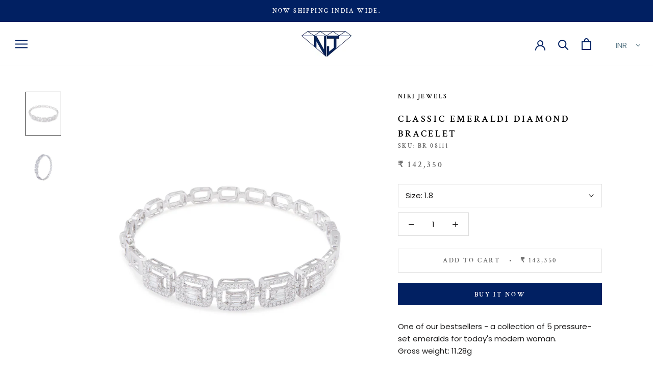

--- FILE ---
content_type: text/css
request_url: https://nikijewels.in/cdn/shop/t/6/assets/theme.css?v=76048918797345417201626093417
body_size: 31402
content:
/** Shopify CDN: Minification failed

Line 9737:0 "@charset" must be the first rule in the file
Line 11066:1 Expected "}" to go with "{"

**/
@charset "utf-8";

/**
 * ----------------------------------------------------------------------------------------------
 * This is a variation of Normalize.css (http://necolas.github.io/normalize.css/)
 * ----------------------------------------------------------------------------------------------
 */
/**
 * Base
 */
*,
*:before,
*:after {
  box-sizing: border-box !important;
  -webkit-font-smoothing: antialiased;
  -moz-osx-font-smoothing: grayscale;
}

html {
  font-family: sans-serif;
  -webkit-text-size-adjust: 100%;
     -moz-text-size-adjust: 100%;
          text-size-adjust: 100%;
  -ms-overflow-style: -ms-autohiding-scrollbar;
}

body {
  margin: 0;
}

[hidden] {
  display: none !important;
}

/**
 * HTML5 display definitions
 */
article,
aside,
details,
figcaption,
figure,
footer,
header,
main,
nav,
section,
summary {
  display: block;
}

audio,
canvas,
progress,
video {
  display: inline-block;
  vertical-align: baseline;
}

audio:not([controls]) {
  display: none;
  height: 0;
}

/**
 * Text-level semantic
 */
:active {
  outline: none;
}

a {
  color: inherit;
  background-color: transparent;
  text-decoration: none;
}
a:active, a:hover {
  outline: 0;
}

b,
strong {
  font-weight: bold;
}

small {
  font-size: 80%;
}

p,
h1,
h2,
h3,
h4,
h5,
h6 {
  margin-top: 0;
  font-size: inherit;
  font-weight: inherit;
}

p:last-child,
h1:last-child,
h2:last-child,
h3:last-child,
h4:last-child,
h5:last-child,
h6:last-child {
  margin-bottom: 0;
}

/**
 * Embedded content
 */
img {
  max-width: 100%;
  height: auto;
  border-style: none;
  vertical-align: top;
}

svg:not(:root) {
  overflow: hidden;
}

/**
 * Grouping content
 */
ul,
ol {
  margin: 0;
  padding: 0;
  list-style-position: inside;
}

pre {
  overflow: auto;
}

code,
kbd,
pre,
samp {
  font-family: monospace, monospace;
  font-size: 16px;
}

/**
 * Forms
 */
button,
input,
optgroup,
select,
textarea {
  color: inherit;
  font: inherit;
  margin: 0;
}

button,
input[type=submit] {
  padding: 0;
  overflow: visible;
  background: none;
  border: none;
  border-radius: 0;
  -webkit-appearance: none;
}

button,
select {
  text-transform: none;
}

button,
html input[type=button],
input[type=reset],
input[type=submit] {
  -webkit-appearance: button;
  cursor: pointer;
}

button[disabled],
html input[disabled] {
  cursor: default;
}

button::-moz-focus-inner,
input::-moz-focus-inner {
  border: 0;
  padding: 0;
}

input {
  line-height: normal;
  border-radius: 0;
}

input[type=checkbox],
input[type=radio] {
  box-sizing: border-box;
  padding: 0;
}

input[type=number]::-webkit-inner-spin-button,
input[type=number]::-webkit-outer-spin-button {
  height: auto;
}

input[type=search] {
  -webkit-appearance: none;
  box-sizing: content-box;
}

input[type=search]::-webkit-search-cancel-button,
input[type=search]::-webkit-search-decoration {
  -webkit-appearance: none;
}

input::-moz-placeholder, textarea::-moz-placeholder {
  color: inherit;
}

input:-ms-input-placeholder, textarea:-ms-input-placeholder {
  color: inherit;
}

input::placeholder,
textarea::placeholder {
  color: inherit;
}

fieldset {
  border: 1px solid #c0c0c0;
  margin: 0 2px;
  padding: 6px 10px 12px;
}

legend {
  border: 0;
  padding: 0;
}

textarea {
  overflow: auto;
}

optgroup {
  font-weight: bold;
}

/**
 * Tables
 */
table {
  border-collapse: collapse;
  border-spacing: 0;
}

td,
th {
  padding: 0;
}

/*------------------------------------
 *   Grid LAYOUT
 *------------------------------------*/

.Grid {
  display: block;
  list-style: none;
  padding: 0;
  margin: 0 0 0 -24px;
  font-size: 0;
}

.Grid__Cell {
  box-sizing: border-box;
  display: inline-block;
  width: 100%;
  padding: 0 0 0 24px;
  margin: 0;
  vertical-align: top;
  font-size: 1rem;
}

.Grid--center {
  text-align: center;
}

.Grid--center > .Grid__Cell {
  text-align: left;
}

.Grid__Cell--center {
  display: block;
  margin: 0 auto;
}

.Grid--right {
  text-align: right;
}

.Grid--right > .Grid__Cell {
  text-align: left;
}

.Grid--middle > .Grid__Cell {
  vertical-align: middle;
}

.Grid--bottom > .Grid__Cell {
  vertical-align: bottom;
}

.Grid--m {
  margin-left: -30px;
}

.Grid--m > .Grid__Cell {
  padding-left: 30px;
}

.Grid--l {
  margin-left: -50px;
}

.Grid--l > .Grid__Cell {
  padding-left: 50px;
}

.Grid--xl {
  margin-left: -50px;
}

.Grid--xl > .Grid__Cell {
  padding-left: 50px;
}

@media screen and (min-width: 1140px) {
  .Grid--m {
    margin-left: -60px;
  }

  .Grid--m > .Grid__Cell {
    padding-left: 60px;
  }

  .Grid--l {
    margin-left: -80px;
  }

  .Grid--l > .Grid__Cell {
    padding-left: 80px;
  }

  .Grid--xl {
    margin-left: -100px;
  }

  .Grid--xl > .Grid__Cell {
    padding-left: 100px;
  }
}

/*------------------------------------*\
    Grid WIDTHS
\*------------------------------------*/

.\31\/2, .\32\/4, .\36\/12 {
  width: 50%;
}

.\31\/3, .\34\/12 {
  width: 33.33333%;
}

.\32\/3, .\38\/12 {
  width: 66.66667%;
}

.\31\/4, .\33\/12 {
  width: 25%;
}

.\33\/4, .\39\/12 {
  width: 75%;
}

.\31\/12 {
  width: 8.33333%;
}

.\32\/12 {
  width: 16.66667%;
}

.\35\/12 {
  width: 41.66667%;
}

.\37\/12 {
  width: 58.33333%;
}

.\31\30\/12 {
  width: 83.33333%;
}

.\31\31\/12 {
  width: 91.66667%;
}

@media screen and (max-width: 640px) {
  .hidden-phone {
    display: none !important;
  }

  .\31\/2--phone, .\32\/4--phone, .\36\/12--phone {
    width: 50%;
  }

  .\31\/3--phone, .\34\/12--phone {
    width: 33.33333%;
  }

  .\32\/3--phone, .\38\/12--phone {
    width: 66.66667%;
  }

  .\31\/4--phone, .\33\/12--phone {
    width: 25%;
  }

  .\33\/4--phone, .\39\/12--phone {
    width: 75%;
  }

  .\31\/12--phone {
    width: 8.33333%;
  }

  .\32\/12--phone {
    width: 16.66667%;
  }

  .\35\/12--phone {
    width: 41.66667%;
  }

  .\37\/12--phone {
    width: 58.33333%;
  }

  .\31\30\/12--phone {
    width: 83.33333%;
  }

  .\31\31\/12--phone {
    width: 91.66667%;
  }
}

@media screen and (min-width: 641px) and (max-width: 1007px) {
  .hidden-tablet {
    display: none !important;
  }

  .\31\/2--tablet, .\32\/4--tablet, .\36\/12--tablet {
    width: 50%;
  }

  .\31\/3--tablet, .\34\/12--tablet {
    width: 33.33333%;
  }

  .\32\/3--tablet, .\38\/12--tablet {
    width: 66.66667%;
  }

  .\31\/4--tablet, .\33\/12--tablet {
    width: 25%;
  }

  .\33\/4--tablet, .\39\/12--tablet {
    width: 75%;
  }

  .\31\/12--tablet {
    width: 8.33333%;
  }

  .\32\/12--tablet {
    width: 16.66667%;
  }

  .\35\/12--tablet {
    width: 41.66667%;
  }

  .\37\/12--tablet {
    width: 58.33333%;
  }

  .\31\30\/12--tablet {
    width: 83.33333%;
  }

  .\31\31\/12--tablet {
    width: 91.66667%;
  }
}

@media screen and (min-width: 641px) {
  .hidden-tablet-and-up {
    display: none !important;
  }

  .\31\/2--tablet-and-up, .\32\/4--tablet-and-up, .\36\/12--tablet-and-up {
    width: 50%;
  }

  .\31\/3--tablet-and-up, .\34\/12--tablet-and-up {
    width: 33.33333%;
  }

  .\32\/3--tablet-and-up, .\38\/12--tablet-and-up {
    width: 66.66667%;
  }

  .\31\/4--tablet-and-up, .\33\/12--tablet-and-up {
    width: 25%;
  }

  .\33\/4--tablet-and-up, .\39\/12--tablet-and-up {
    width: 75%;
  }

  .\31\/12--tablet-and-up {
    width: 8.33333%;
  }

  .\32\/12--tablet-and-up {
    width: 16.66667%;
  }

  .\35\/12--tablet-and-up {
    width: 41.66667%;
  }

  .\37\/12--tablet-and-up {
    width: 58.33333%;
  }

  .\31\30\/12--tablet-and-up {
    width: 83.33333%;
  }

  .\31\31\/12--tablet-and-up {
    width: 91.66667%;
  }
}

@media screen and (max-width: 1007px) {
  .hidden-pocket {
    display: none !important;
  }

  .\31\/2--pocket, .\32\/4--pocket, .\36\/12--pocket {
    width: 50%;
  }

  .\31\/3--pocket, .\34\/12--pocket {
    width: 33.33333%;
  }

  .\32\/3--pocket, .\38\/12--pocket {
    width: 66.66667%;
  }

  .\31\/4--pocket, .\33\/12--pocket {
    width: 25%;
  }

  .\33\/4--pocket, .\39\/12--pocket {
    width: 75%;
  }

  .\31\/12--pocket {
    width: 8.33333%;
  }

  .\32\/12--pocket {
    width: 16.66667%;
  }

  .\35\/12--pocket {
    width: 41.66667%;
  }

  .\37\/12--pocket {
    width: 58.33333%;
  }

  .\31\30\/12--pocket {
    width: 83.33333%;
  }

  .\31\31\/12--pocket {
    width: 91.66667%;
  }
}

@media screen and (min-width: 1008px) and (max-width: 1139px) {
  .hidden-lap {
    display: none !important;
  }

  .\31\/2--lap, .\32\/4--lap, .\36\/12--lap {
    width: 50%;
  }

  .\31\/3--lap, .\34\/12--lap {
    width: 33.33333%;
  }

  .\32\/3--lap, .\38\/12--lap {
    width: 66.66667%;
  }

  .\31\/4--lap, .\33\/12--lap {
    width: 25%;
  }

  .\33\/4--lap, .\39\/12--lap {
    width: 75%;
  }

  .\31\/12--lap {
    width: 8.33333%;
  }

  .\32\/12--lap {
    width: 16.66667%;
  }

  .\35\/12--lap {
    width: 41.66667%;
  }

  .\37\/12--lap {
    width: 58.33333%;
  }

  .\31\30\/12--lap {
    width: 83.33333%;
  }

  .\31\31\/12--lap {
    width: 91.66667%;
  }
}

@media screen and (min-width: 1008px) {
  .hidden-lap-and-up {
    display: none !important;
  }

  .\31\/2--lap-and-up, .\32\/4--lap-and-up, .\36\/12--lap-and-up {
    width: 50%;
  }

  .\31\/3--lap-and-up, .\34\/12--lap-and-up {
    width: 33.33333%;
  }

  .\32\/3--lap-and-up, .\38\/12--lap-and-up {
    width: 66.66667%;
  }

  .\31\/4--lap-and-up, .\33\/12--lap-and-up {
    width: 25%;
  }

  .\33\/4--lap-and-up, .\39\/12--lap-and-up {
    width: 75%;
  }

  .\31\/12--lap-and-up {
    width: 8.33333%;
  }

  .\32\/12--lap-and-up {
    width: 16.66667%;
  }

  .\35\/12--lap-and-up {
    width: 41.66667%;
  }

  .\37\/12--lap-and-up {
    width: 58.33333%;
  }

  .\31\30\/12--lap-and-up {
    width: 83.33333%;
  }

  .\31\31\/12--lap-and-up {
    width: 91.66667%;
  }
}

@media screen and (min-width: 1140px) {
  .hidden-desk {
    display: none !important;
  }

  .\31\/2--desk, .\32\/4--desk, .\36\/12--desk {
    width: 50%;
  }

  .\31\/3--desk, .\34\/12--desk {
    width: 33.33333%;
  }

  .\32\/3--desk, .\38\/12--desk {
    width: 66.66667%;
  }

  .\31\/4--desk, .\33\/12--desk {
    width: 25%;
  }

  .\33\/4--desk, .\39\/12--desk {
    width: 75%;
  }

  .\31\/12--desk {
    width: 8.33333%;
  }

  .\32\/12--desk {
    width: 16.66667%;
  }

  .\35\/12--desk {
    width: 41.66667%;
  }

  .\37\/12--desk {
    width: 58.33333%;
  }

  .\31\30\/12--desk {
    width: 83.33333%;
  }

  .\31\31\/12--desk {
    width: 91.66667%;
  }
}
/* Create each media query */
@media screen and (min-width: 1500px) {
  .hidden-widescreen {
    display: none !important;
  }

  .\31\/2--widescreen, .\32\/4--widescreen, .\36\/12--widescreen {
    width: 50%;
  }

  .\31\/3--widescreen, .\34\/12--widescreen {
    width: 33.33333%;
  }

  .\32\/3--widescreen, .\38\/12--widescreen {
    width: 66.66667%;
  }

  .\31\/4--widescreen, .\33\/12--widescreen {
    width: 25%;
  }

  .\33\/4--widescreen, .\39\/12--widescreen {
    width: 75%;
  }

  .\31\/12--widescreen {
    width: 8.33333%;
  }

  .\32\/12--widescreen {
    width: 16.66667%;
  }

  .\35\/12--widescreen {
    width: 41.66667%;
  }

  .\37\/12--widescreen {
    width: 58.33333%;
  }

  .\31\30\/12--widescreen {
    width: 83.33333%;
  }

  .\31\31\/12--widescreen {
    width: 91.66667%;
  }
}
/*! PhotoSwipe main CSS by Dmitry Semenov | photoswipe.com | MIT license */
/*
	Styles for basic PhotoSwipe functionality (sliding area, open/close transitions)
*/
.pswp {
  display: none;
  position: absolute;
  width: 100%;
  height: 100%;
  left: 0;
  top: 0;
  overflow: hidden;
  touch-action: none;
  z-index: 1500;
  -webkit-text-size-adjust: 100%;
  -webkit-backface-visibility: hidden;
  outline: none;
}

.pswp img {
  max-width: none;
}

.pswp--animate_opacity {
  opacity: 0.001;
  /* 0.001, because opacity:0 doesn't trigger Paint action, which causes lag at start of transition */
  will-change: opacity;
  transition: opacity 0.5s cubic-bezier(0.4, 0, 0.22, 1);
}

.pswp--open {
  display: block;
}

.pswp--zoom-allowed .pswp__img {
  cursor: var(--cursor-zoom-in-svg) 18 18, zoom-in;
  cursor: -webkit-image-set(var(--cursor-zoom-in-svg) 1x, var(--cursor-zoom-in-2x-svg) 2x) 18 18, zoom-in;
}

.pswp--zoomed-in .pswp__img {
  cursor: -webkit-grab;
  cursor: grab;
}

.pswp--dragging .pswp__img {
  cursor: -webkit-grabbing;
  cursor: grabbing;
}

.pswp__bg {
  position: absolute;
  left: 0;
  top: 0;
  width: 100%;
  height: 100%;
  background: var(--background);
  opacity: 0;
  transform: translateZ(0);
  -webkit-backface-visibility: hidden;
  will-change: opacity;
}

.pswp__scroll-wrap {
  position: absolute;
  left: 0;
  top: 0;
  width: 100%;
  height: 100%;
  overflow: hidden;
}

.pswp__container,
.pswp__zoom-wrap {
  touch-action: none;
  position: absolute;
  left: 0;
  right: 0;
  top: 0;
  bottom: 0;
}

/* Prevent selection and tap highlights */
.pswp__container,
.pswp__img {
  -webkit-user-select: none;
     -moz-user-select: none;
      -ms-user-select: none;
          user-select: none;
  -webkit-tap-highlight-color: transparent;
  -webkit-touch-callout: none;
}

.pswp__container {
  transition: transform 0.7s cubic-bezier(0.645, 0.045, 0.355, 1);
}

.pswp__zoom-wrap {
  position: absolute;
  width: 100%;
  transform-origin: left top;
  transition: transform 0.5s cubic-bezier(0.4, 0, 0.22, 1);
}

.pswp__bg {
  will-change: opacity;
  transition: opacity 0.5s cubic-bezier(0.4, 0, 0.22, 1);
}

.pswp--animated-in .pswp__bg,
.pswp--animated-in .pswp__zoom-wrap {
  transition: none;
}

.pswp__container,
.pswp__zoom-wrap {
  -webkit-backface-visibility: hidden;
}

.pswp__item {
  position: absolute;
  left: 0;
  right: 0;
  top: 0;
  bottom: 0;
  overflow: hidden;
}

.pswp__img {
  position: absolute;
  width: auto;
  height: auto;
  top: 0;
  left: 0;
}

.pswp__img--placeholder {
  -webkit-backface-visibility: hidden;
}

.pswp__img--placeholder--blank {
  background: var(--background);
}

.pswp--ie .pswp__img {
  width: 100% !important;
  height: auto !important;
  left: 0;
  top: 0;
}

/**
 * Custom UI
 */
.pswp__ui {
  position: absolute;
  visibility: hidden;
  width: 100%;
  bottom: 50px;
  opacity: 0;
  transform: translateY(35px);
  left: 0;
  text-align: center;
  transition: all 0.15s ease-in-out;
}

.pswp__button[disabled] {
  opacity: 0;
  pointer-events: none;
}

.pswp--animated-in .pswp__ui {
  visibility: visible;
  opacity: 1;
  transform: translateY(0);
}

.pswp--animated-in .pswp__ui--hidden {
  visibility: hidden;
  opacity: 0;
}

.pswp__button--close {
  margin: 0 18px;
}

.pswp__button svg {
  pointer-events: none;
}

.pswp__error-msg {
  position: absolute;
  top: 40%;
  margin: 0 15px;
  padding: 8px 15px;
  background: #e6554d;
  color: #ffffff;
  text-align: center;
}

.js .no-js,
.no-js .hide-no-js {
  display: none !important;
}

.no-scroll {
  overflow: hidden;
}

body:not(.is-tabbing) [tabindex]:focus,
body:not(.is-tabbing) button:focus,
body:not(.is-tabbing) input:focus,
body:not(.is-tabbing) select:focus,
body:not(.is-tabbing) textarea:focus {
  outline: none;
}

[data-scrollable] {
  overflow: auto;
  /*-webkit-overflow-scrolling: touch;*/
}

.Container {
  margin: 0 auto;
  padding: 0 24px;
}

.Container--narrow {
  max-width: 1420px;
}

.Container--extraNarrow {
  max-width: 800px;
}

/*
   This fixes an issue in IE10/11 when using min-height in flex children
   @info: https://github.com/philipwalton/flexbugs#3-min-height-on-a-flex-container-wont-apply-to-its-flex-items
*/
.FlexboxIeFix {
  display: flex;
  flex-direction: row;
}

@media screen and (min-width: 641px) {
  .Container {
    padding: 0 50px;
  }
}

@media screen and (min-width: 1140px) {
  .Container {
    padding: 0 80px;
  }
}
/**
 * Very general typographic rules that are applied site wide
 */
html {
  font-size: var(--base-text-font-size);
}

body {
  font-family: var(--text-font-family);
  font-weight: var(--text-font-weight);
  font-style: var(--text-font-style);
  color: var(--text-color);
  background: var(--background);
  line-height: 1.65;
}

.Link {
  transition: color 0.2s ease-in-out, opacity 0.2s ease-in-out;
}

.supports-hover .Link--primary:hover,
.Link--primary.is-active {
  color: var(--text-color);
}

.supports-hover .Link--secondary:hover,
.Link--secondary.is-active {
  color: var(--text-color-light);
}

.Link--underline {
  position: relative;
  display: inline-block;
}

.Link--underline::before {
  content: "";
  position: absolute;
  width: 100%;
  height: 1px;
  left: 0;
  bottom: 0;
  background: currentColor;
  transform: scale(1, 1);
  transform-origin: left center;
  transition: transform 0.2s ease-in-out;
}

@media (-moz-touch-enabled: 0), (hover: hover) {
  .Link--underline:hover::before {
    transform: scale(0, 1);
  }
}

.Link--underlineShort::before {
  width: 100%;
}

.features--heading-uppercase .Link--underlineShort::before {
  width: calc(100% - 0.2em);
}

.Link--underlineNative {
  text-decoration: underline;
  text-underline-position: under;
}

.Heading {
  font-family: var(--heading-font-family);
  font-weight: var(--heading-font-weight);
  font-style: var(--heading-font-style);
  color: var(--heading-color);
  transition: color 0.2s ease-in-out;
}

.features--heading-uppercase .Heading {
  letter-spacing: 0.2em;
  text-transform: uppercase;
}

.Text--subdued {
  color: var(--text-color-light);
}

.Text--alignCenter {
  text-align: center !important;
}

.Text--alignRight {
  text-align: right !important;
}

.Icon-Wrapper--clickable {
  position: relative;
  background: transparent; /* This is used to increase the clickable area */
}

.Icon-Wrapper--clickable::before {
  position: absolute;
  content: "";
  top: -8px;
  right: -12px;
  left: -12px;
  bottom: -8px;
  transform: translateZ(0); /* Needed to avoid a glitch on iOS */
}

.Icon {
  display: inline-block;
  height: 1em;
  width: 1em;
  fill: currentColor;
  vertical-align: middle;
  stroke-width: 1px;
  background: none;
  pointer-events: none;
}

.u-visually-hidden {
  position: absolute !important;
  overflow: hidden;
  clip: rect(0 0 0 0);
  height: 1px;
  width: 1px;
  margin: -1px;
  padding: 0;
  border: 0;
}

.features--heading-small .u-h1,
.features--heading-small .Rte h1 {
  font-size: 20px;
}

.features--heading-small .u-h2,
.features--heading-small .Rte h2 {
  font-size: 18px;
}

.features--heading-small .u-h3,
.features--heading-small .Rte h3 {
  font-size: 16px;
}

.features--heading-small .u-h4,
.features--heading-small .Rte h4 {
  font-size: 15px;
}

.features--heading-small .u-h5,
.features--heading-small .Rte h5 {
  font-size: 13px;
}

.features--heading-small .u-h6,
.features--heading-small .Rte h6 {
  font-size: 12px;
}

.features--heading-small .u-h7 {
  font-size: 11px;
}

.features--heading-small .u-h8 {
  font-size: 10px;
}

.features--heading-normal .u-h1,
.features--heading-normal .Rte h1 {
  font-size: 22px;
}

.features--heading-normal .u-h2,
.features--heading-normal .Rte h2 {
  font-size: 20px;
}

.features--heading-normal .u-h3,
.features--heading-normal .Rte h3 {
  font-size: 18px;
}

.features--heading-normal .u-h4,
.features--heading-normal .Rte h4 {
  font-size: 16px;
}

.features--heading-normal .u-h5,
.features--heading-normal .Rte h5 {
  font-size: 14px;
}

.features--heading-normal .u-h6,
.features--heading-normal .Rte h6 {
  font-size: 13px;
}

.features--heading-normal .u-h7 {
  font-size: 12px;
}

.features--heading-normal .u-h8 {
  font-size: 12px;
}

.features--heading-large .u-h1,
.features--heading-large .Rte h1 {
  font-size: 24px;
}

.features--heading-large .u-h2,
.features--heading-large .Rte h2 {
  font-size: 22px;
}

.features--heading-large .u-h3,
.features--heading-large .Rte h3 {
  font-size: 20px;
}

.features--heading-large .u-h4,
.features--heading-large .Rte h4 {
  font-size: 18px;
}

.features--heading-large .u-h5,
.features--heading-large .Rte h5 {
  font-size: 16px;
}

.features--heading-large .u-h6,
.features--heading-large .Rte h6 {
  font-size: 15px;
}

.features--heading-large .u-h7 {
  font-size: 13px;
}

.features--heading-large .u-h8 {
  font-size: 13px;
}

@media screen and (min-width: 641px) {
  .features--heading-small .u-h1,
  .features--heading-small .Rte h1 {
    font-size: 20px;
  }

  .features--heading-small .u-h2,
  .features--heading-small .Rte h2 {
    font-size: 18px;
  }

  .features--heading-small .u-h3,
  .features--heading-small .Rte h3 {
    font-size: 18px;
  }

  .features--heading-small .u-h4,
  .features--heading-small .Rte h4 {
    font-size: 16px;
  }

  .features--heading-small .u-h5,
  .features--heading-small .Rte h5 {
    font-size: 13px;
  }

  .features--heading-small .u-h6,
  .features--heading-small .Rte h6 {
    font-size: 12px;
  }

  .features--heading-small .u-h7 {
    font-size: 11px;
  }

  .features--heading-small .u-h8 {
    font-size: 10px;
  }

  .features--heading-normal .u-h1,
  .features--heading-normal .Rte h1 {
    font-size: 22px;
  }

  .features--heading-normal .u-h2,
  .features--heading-normal .Rte h2 {
    font-size: 20px;
  }

  .features--heading-normal .u-h3,
  .features--heading-normal .Rte h3 {
    font-size: 20px;
  }

  .features--heading-normal .u-h4,
  .features--heading-normal .Rte h4 {
    font-size: 17px;
  }

  .features--heading-normal .u-h5,
  .features--heading-normal .Rte h5 {
    font-size: 14px;
  }

  .features--heading-normal .u-h6,
  .features--heading-normal .Rte h6 {
    font-size: 13px;
  }

  .features--heading-normal .u-h7 {
    font-size: 12px;
  }

  .features--heading-normal .u-h8 {
    font-size: 12px;
  }

  .features--heading-large .u-h1,
  .features--heading-large .Rte h1 {
    font-size: 24px;
  }

  .features--heading-large .u-h2,
  .features--heading-large .Rte h2 {
    font-size: 22px;
  }

  .features--heading-large .u-h3,
  .features--heading-large .Rte h3 {
    font-size: 20px;
  }

  .features--heading-large .u-h4,
  .features--heading-large .Rte h4 {
    font-size: 19px;
  }

  .features--heading-large .u-h5,
  .features--heading-large .Rte h5 {
    font-size: 16px;
  }

  .features--heading-large .u-h6,
  .features--heading-large .Rte h6 {
    font-size: 15px;
  }

  .features--heading-large .u-h7 {
    font-size: 13px;
  }

  .features--heading-large .u-h8 {
    font-size: 13px;
  }
}

.js .features--show-page-transition .PageTransition {
  position: fixed;
  top: 0;
  left: 0;
  height: 100%;
  width: 100%;
  background: var(--background);
  z-index: 1000;
  opacity: 1;
  visibility: visible;
  pointer-events: none;
  transition: all 0.25s ease;
}
/**
 * ----------------------------------------------------------------------------
 * Standard button
 * ----------------------------------------------------------------------------
 */

.Button,
.shopify-payment-button__button--unbranded,
input.spr-button-primary,
.spr-summary-actions-newreview,
.spr-button-primary:not(input),
.spr-pagination-prev > a,
.spr-pagination-next > a {
  position: relative;
  display: inline-block;
  padding: 14px 28px;
  line-height: normal;
  border: 1px solid transparent;
  border-radius: 0;
  text-transform: uppercase;
  font-size: calc(var(--base-text-font-size) - (var(--default-text-font-size) - 12px));
  text-align: center;
  letter-spacing: 0.2em;
  font-family: var(--heading-font-family);
  font-weight: var(--heading-font-weight);
  font-style: var(--heading-font-style);
  background-color: transparent;
  transition: color 0.45s cubic-bezier(0.785, 0.135, 0.15, 0.86), border 0.45s cubic-bezier(0.785, 0.135, 0.15, 0.86);
  z-index: 1;
  -webkit-tap-highlight-color: initial;
}

.Button::before,
.shopify-payment-button__button--unbranded::before,
input.spr-button-primary::before,
.spr-summary-actions-newreview.spr-summary-actions-newreview::before,
.spr-button-primary:not(input)::before,
.spr-pagination-prev > a::before,
.spr-pagination-next > a::before {
  position: absolute;
  content: "";
  display: block;
  left: 0;
  top: 0;
  right: 0;
  bottom: 0;
  width: 100%;
  height: 100%;
  transform: scale(1, 1);
  transform-origin: left center;
  z-index: -1;
}

@media (-moz-touch-enabled: 0), (hover: hover) {
  .features--show-button-transition .Button:not([disabled])::before,
  .features--show-button-transition .shopify-payment-button__button--unbranded:not([disabled])::before,
  .features--show-button-transition input.spr-button-primary:not([disabled])::before,
  .features--show-button-transition .spr-summary-actions-newreview:not([disabled])::before,
  .features--show-button-transition .spr-button-primary:not(input):not([disabled])::before,
  .features--show-button-transition .spr-pagination-prev > a:not([disabled])::before,
  .features--show-button-transition .spr-pagination-next > a:not([disabled])::before {
    transition: transform 0.45s cubic-bezier(0.785, 0.135, 0.15, 0.86);
  }

  .features--show-button-transition .Button:not([disabled]):hover::before,
  .features--show-button-transition .shopify-payment-button__button--unbranded:not([disabled]):hover::before,
  .features--show-button-transition input.spr-button-primary:not([disabled]):hover::before,
  .features--show-button-transition .spr-summary-actions-newreview:not([disabled]):hover::before,
  .features--show-button-transition .spr-button-primary:not(input):not([disabled]):hover::before,
  .features--show-button-transition .spr-pagination-prev > a:not([disabled]):hover::before,
  .features--show-button-transition .spr-pagination-next > a:not([disabled]):hover::before {
    transform-origin: right center;
    transform: scale(0, 1);
  }
}

.Button[disabled],
.shopify-payment-button__button--unbranded[disabled],
input.spr-button-primary[disabled],
.spr-summary-actions-newreview[disabled],
.spr-button-primary:not(input)[disabled],
.spr-pagination-prev > a[disabled],
.spr-pagination-next > a[disabled] {
  cursor: not-allowed;
}

.Button--primary,
.shopify-payment-button__button--unbranded,
.spr-summary-actions-newreview,
.spr-button-primary:not(input) {
  color: var(--button-text-color);
  border-color: var(--button-background);
}

.Button--primary::before,
.shopify-payment-button__button--unbranded::before,
.spr-summary-actions-newreview::before,
.spr-button-primary:not(input)::before {
  background-color: var(--button-background);
}

@media (-moz-touch-enabled: 0), (hover: hover) {
  .features--show-button-transition .Button--primary:not([disabled]):hover,
  .features--show-button-transition .shopify-payment-button__button--unbranded:not([disabled]):hover,
  .features--show-button-transition .spr-summary-actions-newreview:not([disabled]):hover,
  .features--show-button-transition .spr-button-primary:not(input):not([disabled]):hover {
    color: var(--button-background);
    background-color: transparent;
  }
}

.Button--secondary,
.spr-pagination-prev > a,
.spr-pagination-next > a {
  color: var(--text-color-light);
  border: 1px solid rgba(var(--text-color-light-rgb), 0.2);
}

.Button--secondary::before,
.spr-pagination-prev > a::before,
.spr-pagination-next > a::before {
  background-color: var(--button-background);
  transform-origin: right center;
  transform: scale(0, 1);
}

@media (-moz-touch-enabled: 0), (hover: hover) {
  .features--show-button-transition .Button--secondary:not([disabled]):hover,
  .features--show-button-transition .spr-pagination-prev > a:not([disabled]):hover,
  .features--show-button-transition .spr-pagination-next > a:not([disabled]):hover {
    color: var(--button-text-color);
    border-color: var(--button-background);
  }

  .features--show-button-transition .Button--secondary:not([disabled]):hover::before,
  .features--show-button-transition .spr-pagination-prev > a:not([disabled]):hover::before,
  .features--show-button-transition .spr-pagination-next > a:not([disabled]):hover::before {
    transform-origin: left center;
    transform: scale(1, 1);
  }
}

.Button--full {
  width: 100%;
}

.Button--stretched {
  padding-left: 40px;
  padding-right: 40px;
}

.Button--small {
  font-size: calc(var(--base-text-font-size) - (var(--default-text-font-size) - 10px));
  padding: 12px 24px;
}

.Button__SeparatorDot {
  display: inline-block;
  margin: 0 18px;
  content: "";
  height: 3px;
  width: 3px;
  border-radius: 100%;
  background: currentColor;
}

.ButtonWrapper {
  text-align: center;
}

/* We allow those buttons to have secondary state. The secondary state is displayed (for instance during loading time) when
   the class "Button--secondaryState" is added */
.Button__PrimaryState,
.Button__SecondaryState {
  display: block;
  transition: transform 0.4s cubic-bezier(0.75, 0, 0.125, 1), opacity 0.4s cubic-bezier(0.75, 0, 0.125, 1);
}

.Button__SecondaryState {
  position: absolute;
  left: 50%;
  top: 50%;
  width: 100%;
  text-align: center;
  opacity: 0;
  transform: translate(-50%, 100%);
}

.Button--secondaryState .Button__PrimaryState {
  opacity: 0;
  transform: translateY(-100%);
}
.Button--secondaryState .Button__SecondaryState {
  opacity: 1;
  transform: translate(-50%, -50%);
}

/**
 * ----------------------------------------------------------------------------
 * Button group
 * ----------------------------------------------------------------------------
 */

.ButtonGroup {
  display: flex;
  flex-wrap: wrap;
  justify-content: center;
  align-items: center;
  margin: -12px;
}

.ButtonGroup__Item {
  margin: 12px;
}

.ButtonGroup__Item--expand {
  flex: 1 1 0;
}

.ButtonGroup--spacingSmall {
  margin: -8px;
}
.ButtonGroup--spacingSmall .ButtonGroup__Item {
  margin: 8px;
}

.ButtonGroup--sameSize .ButtonGroup__Item {
  flex: 0 1 auto;
  white-space: nowrap;
  max-width: 245px;
}

@supports ((-o-object-fit: cover) or (object-fit: cover)) {
  .ButtonGroup--sameSize .ButtonGroup__Item {
    flex: 1 1 0;
    /* There is a bug in IE11 so we're forced to use this trick */
  }
}

@media screen and (min-width: 641px) {
  @supports (display: inline-grid) {
    .ButtonGroup--sameSize {
      display: inline-grid;
      grid-template-columns: 1fr 1fr;
    }

    .ButtonGroup--sameSize .ButtonGroup__Item {
      max-width: none;
    }
  }
}

/**
 * ----------------------------------------------------------------------------
 * Round button
 *
 * Those buttons are not really button like the others, but they are used in
 * lot of different places to hold things like icons
 * ----------------------------------------------------------------------------
 */

.RoundButton,
.flickity-prev-next-button {
  position: relative;
  width: 45px;
  height: 45px;
  border: none;
  border-radius: 50%;
  background: var(--button-text-color);
  color: var(--button-background);
  cursor: pointer;
  text-align: center;
  z-index: 1;
  box-shadow: 0 2px 10px rgba(54, 54, 54, 0.15);
  vertical-align: middle;
  line-height: 0;
  transform: scale(1.001); /* Avoid rounding error during animation in Chrome */
  transition: background 0.15s ease-in-out, opacity 0.15s ease-in-out, transform 0.2s ease-in-out, color 0.2s ease-in-out;
  overflow: hidden;
}

.RoundButton.is-active,
.flickity-prev-next-button.is-active {
  background: var(--button-background);
  color: var(--button-text-color);
  outline: none;
}

.RoundButton svg,
.flickity-prev-next-button svg {
  height: 15px;
  width: 15px;
  fill: currentColor;
}

.RoundButton--small {
  width: 35px;
  height: 35px;
}
.RoundButton--small svg {
  height: 14px;
  width: 14px;
}

.RoundButton--medium {
  width: 50px;
  height: 50px;
}

.RoundButton--medium svg {
  height: 18px;
  width: 18px;
}

.RoundButton--large {
  width: 55px;
  height: 55px;
}
.RoundButton--large svg {
  height: 15px;
  width: 15px;
}

.RoundButton--flat {
  box-shadow: 0 1px 5px rgba(54, 54, 54, 0.15);
  color: rgba(var(--button-background-rgb), 0.5);
}

/* We allow those buttons to have secondary state. The secondary state is displayed (for instance during loading time) when
   the class "RoundButton--withSecondaryState" is added */
.RoundButton__PrimaryState,
.RoundButton__SecondaryState {
  display: block;
  transition: transform 0.4s cubic-bezier(0.75, 0, 0.125, 1), opacity 0.4s cubic-bezier(0.75, 0, 0.125, 1);
}

.RoundButton__SecondaryState {
  position: absolute;
  left: 50%;
  top: 50%;
  width: 100%;
  text-align: center;
  opacity: 0;
  transform: translate(-50%, 100%);
}

.RoundButton--secondaryState .RoundButton__PrimaryState {
  opacity: 0;
  transform: translateY(-100%);
}

.RoundButton--secondaryState .RoundButton__SecondaryState {
  opacity: 1;
  transform: translate(-50%, -50%);
}

/* Animation states */
@-webkit-keyframes buttonFromLeftToRight {
  0% {
    transform: translateX(0%);
  }

  25% {
    opacity: 0;
    transform: translateX(100%);
  }

  50% {
    opacity: 0;
    transform: translateX(-100%);
  }

  75% {
    opacity: 1;
    transform: translateX(0%);
  }
}
@keyframes buttonFromLeftToRight {
  0% {
    transform: translateX(0%);
  }

  25% {
    opacity: 0;
    transform: translateX(100%);
  }

  50% {
    opacity: 0;
    transform: translateX(-100%);
  }

  75% {
    opacity: 1;
    transform: translateX(0%);
  }
}

@-webkit-keyframes buttonFromRightToLeft {
  0% {
    transform: translateX(0%);
  }

  25% {
    opacity: 0;
    transform: translateX(-100%);
  }

  50% {
    opacity: 0;
    transform: translateX(100%);
  }

  75% {
    opacity: 1;
    transform: translateX(0%);
  }
}

@keyframes buttonFromRightToLeft {
  0% {
    transform: translateX(0%);
  }

  25% {
    opacity: 0;
    transform: translateX(-100%);
  }

  50% {
    opacity: 0;
    transform: translateX(100%);
  }

  75% {
    opacity: 1;
    transform: translateX(0%);
  }
}

@-webkit-keyframes buttonFromTopToBottom {
  0% {
    transform: translateY(0%);
  }

  25% {
    opacity: 0;
    transform: translateY(100%);
  }

  50% {
    opacity: 0;
    transform: translateY(-100%);
  }

  75% {
    opacity: 1;
    transform: translateY(0%);
  }
}

@keyframes buttonFromTopToBottom {
  0% {
    transform: translateY(0%);
  }

  25% {
    opacity: 0;
    transform: translateY(100%);
  }

  50% {
    opacity: 0;
    transform: translateY(-100%);
  }

  75% {
    opacity: 1;
    transform: translateY(0%);
  }
}

@media (-moz-touch-enabled: 0), (hover: hover) {
  .RoundButton:hover {
    transform: scale(1.1);
  }

  .RoundButton--small:hover {
    transform: scale(1.15);
  }

  .RoundButton:not([aria-expanded=true]):hover {
    color: var(--button-background);
  }

  .RoundButton[data-animate-left]:hover svg,
  .flickity-prev-next-button.previous:hover svg {
    -webkit-animation: buttonFromRightToLeft 0.5s ease-in-out forwards;
            animation: buttonFromRightToLeft 0.5s ease-in-out forwards;
  }

  .RoundButton[data-animate-right]:hover svg,
  .flickity-prev-next-button.next:hover svg {
    -webkit-animation: buttonFromLeftToRight 0.5s ease-in-out forwards;
            animation: buttonFromLeftToRight 0.5s ease-in-out forwards;
  }

  .RoundButton[data-animate-bottom]:hover svg {
    -webkit-animation: buttonFromTopToBottom 0.5s ease-in-out forwards;
            animation: buttonFromTopToBottom 0.5s ease-in-out forwards;
  }
}
/**
 * ----------------------------------------------------------------------------------------------
 * Flickity styles
 * ----------------------------------------------------------------------------------------------
 */

.flickity-enabled {
  position: relative;
}

body:not(.is-tabbing) .flickity-enabled:focus {
  outline: none;
}

.flickity-viewport {
  overflow: hidden;
  position: relative;
  height: auto;
}

.flickity-slider {
  position: absolute;
  width: 100%;
  height: 100%;
}

/* draggable */
.flickity-enabled {
  -webkit-tap-highlight-color: transparent;
}

.flickity-enabled.is-draggable {
  -webkit-user-select: none;
     -moz-user-select: none;
      -ms-user-select: none;
          user-select: none;
}

.flickity-enabled.is-draggable .flickity-viewport {
  cursor: -webkit-grab;
  cursor: grab;
}

.flickity-enabled.is-draggable .flickity-viewport.is-pointer-down {
  cursor: -webkit-grabbing;
  cursor: grabbing;
}

/* ---- previous/next buttons ---- */
.flickity-prev-next-button {
  position: absolute;
}

.flickity-prev-next-button[disabled] {
  opacity: 0;
}

.flickity-prev-next-button svg {
  width: auto;
  height: 18px;
  stroke-width: 1.5px;
  stroke: currentColor;
}

/* ---- page dots ---- */
.flickity-page-dots {
  width: 100%;
  padding: 0;
  margin: 22px 0 0 0;
  list-style: none;
  text-align: center;
}

.flickity-page-dots .dot {
  position: relative;
  display: inline-block;
  width: 9px;
  height: 9px;
  margin: 0 6px;
  border-radius: 50%;
  cursor: pointer;
  background: transparent;
  border: 1px solid var(--border-color);
  transition: color 0.2s ease-in-out, background 0.2s ease-in-out; /* This is used to increase the clickable area */
}

.flickity-page-dots .dot::before {
  position: absolute;
  content: "";
  top: -6px;
  right: -6px;
  left: -6px;
  bottom: -6px;
}

.flickity-page-dots .dot.is-selected {
  background: currentColor;
  border-color: currentColor;
}

@media screen and (min-width: 641px) {
  .flickity-page-dots .dot {
    width: 10px;
    height: 10px;
    margin: 0 7px;
    border-width: 2px;
  }
}

/**
 * ----------------------------------------------------------------------------------------------
 * Default styling for site-wide carousel
 * ----------------------------------------------------------------------------------------------
 */

.Carousel {
  position: relative;
}

.Carousel--fixed,
.Carousel--fixed .flickity-viewport,
.Carousel--fixed .Carousel__Cell {
  height: 100%;
}

/* This allows to hide cells that are not first one until slider is loaded */
.Carousel:not(.flickity-enabled) .Carousel__Cell:not(.is-selected) {
  display: none;
}

.Carousel__Cell {
  display: block;
  width: 100%;
}

.js .Carousel--fadeIn .flickity-slider {
  transform: none !important;
}

.js .Carousel--fadeIn .Carousel__Cell {
  left: 0 !important;
  opacity: 0;
  visibility: hidden;
  transition: opacity 0.3s ease-in-out, visibility 0.3s ease-in-out;
}

.js .Carousel--fadeIn .Carousel__Cell.is-selected {
  opacity: 1;
  visibility: visible;
  transition-delay: 0s;
}

.Carousel--insideDots .flickity-page-dots {
  position: absolute;
  width: auto;
  margin: 0;
  bottom: 20px;
  left: 20px;
}

.Carousel--insideDots .flickity-page-dots .dot {
  border-color: currentColor;
}

.Carousel--insideDots .flickity-page-dots .dot.is-selected {
  background: currentColor;
}

.Carousel--insideDots .flickity-prev-next-button {
  bottom: -25px;
  z-index: 1;
}

.Carousel--insideDots .flickity-prev-next-button.next {
  right: 25px;
}

.Carousel--insideDots .flickity-prev-next-button.previous {
  right: 75px;
  margin-right: 15px;
}

@media screen and (min-width: 1008px) {
  .Carousel--insideDots .flickity-page-dots {
    bottom: 28px;
    right: 24px;
    left: auto;
  }
}
/**
 * ----------------------------------------------------------------------------
 * Collapsible
 * ----------------------------------------------------------------------------
 */
.Collapsible {
  border-top: 1px solid var(--border-color);
  border-bottom: 1px solid var(--border-color);
  overflow: hidden;
}

.Collapsible + .Collapsible {
  border-top: none;
}

.Collapsible--padded {
  padding-left: 24px;
  padding-right: 24px;
}

.Collapsible__Button {
  display: block;
  position: relative;
  width: 100%;
  padding: 20px 0;
  text-align: left;
  cursor: pointer;
}

.Collapsible__Plus {
  position: absolute;
  right: 0;
  top: calc(50% - (11px / 2));
  width: 11px;
  height: 11px;
}

.Collapsible__Plus::before,
.Collapsible__Plus::after {
  position: absolute;
  content: "";
  top: 50%;
  left: 50%;
  transform: translate(-50%, -50%) rotate(-90deg);
  background-color: currentColor;
  transition: transform 0.4s ease-in-out, opacity 0.4s ease-in-out;
}

.Collapsible__Plus::before {
  width: 11px;
  height: 1px;
  opacity: 1;
}

.Collapsible__Plus::after {
  width: 1px;
  height: 11px;
}

.Collapsible__Button[aria-expanded=true] .Collapsible__Plus::before,
.Collapsible__Button[aria-expanded=true] .Collapsible__Plus::after {
  transform: translate(-50%, -50%) rotate(90deg);
}

.Collapsible__Button[aria-expanded=true] .Collapsible__Plus::before {
  opacity: 0;
}

.Collapsible .Collapsible {
  margin-left: 16px;
  border: none;
}

.Collapsible .Collapsible .Collapsible__Button {
  padding: 13px 0;
}

.Collapsible__Inner {
  display: block;
  height: 0;
  visibility: hidden;
  transition: height 0.35s ease-in-out, visibility 0s ease-in-out 0.35s;
  overflow: hidden;
}

.Collapsible__Button[aria-expanded=true] + .Collapsible__Inner {
  visibility: visible;
  transition: height 0.35s ease-in-out;
}

.Collapsible__Content {
  padding-bottom: 18px;
}

.Collapsible .Linklist {
  margin-bottom: 4px;
}

.Collapsible .Linklist--bordered {
  margin-top: 16px;
  margin-bottom: 4px;
}

@media screen and (min-width: 641px) {
  /* When this class is applied to a collapsible, it will display as a collapsible on mobile but not on larger screen, where it will
     automatically appear is auto-expanded */
  .Collapsible--autoExpand {
    border: none;
    overflow: visible;
  }

  .Collapsible--autoExpand .Collapsible__Button {
    cursor: default;
    padding-top: 0;
    padding-bottom: 0;
    margin-bottom: 16px;
  }

  .Collapsible--autoExpand .Collapsible__Plus {
    display: none;
  }

  .Collapsible--autoExpand .Collapsible__Inner {
    height: auto;
    visibility: visible;
    overflow: visible;
  }

  .Collapsible--autoExpand .Collapsible__Content {
    padding-bottom: 0;
  }

  .Collapsible--autoExpand .Linklist {
    margin-bottom: 0;
  }

  .Collapsible--autoExpand {
    margin-bottom: 32px;
  }
}

@media screen and (min-width: 1008px) {
  .Collapsible--padded {
    padding-left: 30px;
    padding-right: 30px;
  }

  .Collapsible--large .Collapsible__Button {
    padding: 34px 0;
  }

  .Collapsible--large .Collapsible__Content {
    padding-bottom: 45px;
  }
}
/**
 * ----------------------------------------------------------------------------
 * Base drawer
 * ----------------------------------------------------------------------------
 */
.Drawer {
  position: fixed;
  top: 0;
  left: 0;
  visibility: hidden;
  width: calc(100vw - 65px); /* Interestingly, 100% does not work on iOS 9 and lower */
  height: 100vh;
  max-height: none;
  z-index: 20;
  transition: transform 0.5s var(--drawer-transition-timing), visibility 0.5s var(--drawer-transition-timing);
  background: var(--background);
  box-shadow: none;
  touch-action: manipulation; /* Animating box-shadow is slow, even on modern browsers, so we instead move it in a pseudo-element and animate opacity */
}

.Drawer:focus {
  outline: none;
}

.Drawer::before {
  position: absolute;
  content: "";
  width: 100%;
  height: 100%;
  box-shadow: 2px 0 10px rgba(54, 54, 54, 0.2), -2px 0 10px rgba(54, 54, 54, 0.2);
  opacity: 0;
  transition: opacity 0.5s var(--drawer-transition-timing);
}

.Drawer--secondary {
  background: var(--light-background);
}

.Drawer--fromLeft {
  transform: translateX(calc(-100vw + 65px));
}

.Drawer--fromRight {
  right: 0;
  left: auto;
  transform: translateX(calc(100vw - 65px));
}

.Drawer[aria-hidden=false] {
  visibility: visible;
  transform: translateX(0);
}

.Drawer[aria-hidden=false]::before {
  opacity: 1;
}

.Drawer__Container {
  width: 100%;
}

.Drawer--fromLeft .Drawer__Container {
  padding-left: 18px;
  padding-right: 24px;
}

.Drawer--fromRight .Drawer__Container {
  padding-left: 24px;
  padding-right: 18px;
}

.Drawer__Header {
  display: flex;
  align-items: center;
  position: relative;
  height: 50px;
  max-height: 60px;
  background: inherit;
  text-align: center;
  z-index: 1;
}

.Drawer__Header--flexible {
  min-height: 0 !important;
  max-height: none !important;
  height: auto !important;
  padding-top: 20px;
  padding-bottom: 20px;
}

.Drawer__Header--flexible .Drawer__Close {
  top: 25px;
}

@supports (--css: variables) {
  .Drawer__Header {
    height: var(--header-height);
  }
}

.Drawer__Header--center {
  justify-content: center;
}

.Drawer__Close {
  position: absolute;
  margin-left: 0;
  left: 18px;
  top: calc(50% - 7px);
  line-height: 0;
}

.Drawer__Close svg {
  width: 15px;
  height: 15px;
  stroke-width: 1.25px;
}

.Drawer--fromRight .Drawer__Close {
  right: 18px;
  left: auto;
}

.Drawer__Header--bordered {
  box-shadow: 0 -1px var(--border-color) inset;
}

.Drawer--secondary .Drawer__Header--bordered {
  box-shadow: 0 -1px rgba(var(--border-color-rgb), 0.6) inset;
}

.Drawer--secondary .Collapsible {
  border-bottom-color: rgba(var(--border-color-rgb), 0.6);
}

.Drawer__Content {
  position: relative;
  display: flex;
  flex-direction: column;
  overflow: hidden;
  height: calc(100% - 60px);
  max-height: calc(100% - 50px); /* This handles an edge case when the header is much bigger than the maximum size for content, but this only works on Safari as of today */
}

@supports (--css: variables) {
  .Drawer__Content {
    height: calc(100% - var(--header-height));
    max-height: calc(100% - var(--header-height));
  }
}

@supports (width: calc(max(100%))) {
  .Drawer__Content {
    height: max(calc(100% - var(--header-height)), calc(100% - 60px));
    max-height: max(calc(100% - var(--header-height)), calc(100% - 60px));
  }
}

.Drawer__Main {
  flex: 1 1 auto;
}

.Drawer__Footer {
  flex: none;
  box-shadow: 0 -1px var(--border-color);
}

.Drawer--secondary .Drawer__Footer {
  box-shadow: 0 -1px rgba(var(--border-color-rgb), 0.6);
}

.Drawer__Footer--padded {
  padding: 24px;
}

@media screen and (min-width: 641px) {
  .Drawer {
    width: 400px;
    transform: translateX(-100%);
  }

  .Drawer--small {
    width: 340px;
  }

  .Drawer--fromRight {
    transform: translateX(100%);
  }

  .Drawer__Header {
    max-height: 80px;
    min-height: 60px;
  }

  @supports (width: calc(max(100%))) {
    .Drawer__Content {
      /* This handles an edge case when the header is much bigger than the maximum size for content, but this only works on Safari as of today */
      height: max(calc(100% - var(--header-height)), calc(100% - 80px));
      max-height: max(calc(100% - var(--header-height)), calc(100% - 80px));
    }
  }

  .Drawer--fromLeft .Drawer__Container,
  .Drawer--fromRight .Drawer__Container {
    padding-left: 30px;
    padding-right: 30px;
  }

  .Drawer__Close {
    left: 30px;
  }

  .Drawer--fromRight .Drawer__Close {
    right: 30px;
    left: auto;
  }

  .Drawer__Close svg {
    stroke-width: 1.5px;
  }

  .Drawer__Footer--padded {
    padding: 24px 30px;
  }
}

/**
 * ----------------------------------------------------------------------------
 * Animation
 * ----------------------------------------------------------------------------
 */

[data-drawer-animated-left],
[data-drawer-animated-right] {
  opacity: 0;
  transition: opacity 0.5s ease 0.25s, transform 0.5s ease 0.25s;
}

.Drawer[aria-hidden=false] [data-drawer-animated-left],
.Drawer[aria-hidden=false] [data-drawer-animated-right] {
  opacity: 1;
  transform: translateX(0);
}

[data-drawer-animated-left] {
  transform: translateX(-65px);
}

[data-drawer-animated-right] {
  transform: translateX(65px);
}

[data-drawer-animated-bottom] {
  opacity: 0;
  transform: translateY(45px);
  transition: opacity 0.35s cubic-bezier(0.25, 0.46, 0.45, 0.94), transform 0.35s cubic-bezier(0.25, 0.46, 0.45, 0.94);
}

.Drawer[aria-hidden=false] [data-drawer-animated-bottom] {
  opacity: 1;
  transform: translateY(0);
  transition: opacity 0.25s cubic-bezier(0.25, 0.46, 0.45, 0.94) 0.45s, transform 0.25s cubic-bezier(0.25, 0.46, 0.45, 0.94) 0.45s;
}
/**
 * ----------------------------------------------------------------------------
 * Basic form
 * ----------------------------------------------------------------------------
 */
.Form {
  width: 100%;
}

.Form__Item {
  position: relative;
  margin-bottom: 15px;
}

.Form__Input,
.Form__Textarea,
.spr-form-input-text,
.spr-form-input-email,
.spr-form-input-textarea {
  -webkit-appearance: none;
  display: block;
  padding: 12px 14px;
  border-radius: 0;
  border: 1px solid var(--border-color);
  width: 100%;
  line-height: normal;
  resize: none;
  transition: border-color 0.1s ease-in-out;
  background: transparent;
}

.Form__Input:focus,
.Form__Textarea:focus,
.spr-form-input-text:focus,
.spr-form-input-email:focus,
.spr-form-input-textarea:focus {
  border-color: rgba(var(--text-color-rgb), 0.8);
  outline: none;
}

.Form__Input::-moz-placeholder, .Form__Textarea::-moz-placeholder, .spr-form-input-text::-moz-placeholder, .spr-form-input-email::-moz-placeholder, .spr-form-input-textarea::-moz-placeholder {
  color: var(--text-color-light);
}

.Form__Input:-ms-input-placeholder, .Form__Textarea:-ms-input-placeholder, .spr-form-input-text:-ms-input-placeholder, .spr-form-input-email:-ms-input-placeholder, .spr-form-input-textarea:-ms-input-placeholder {
  color: var(--text-color-light);
}

.Form__Input::placeholder,
.Form__Textarea::placeholder,
.spr-form-input-text::placeholder,
.spr-form-input-email::placeholder,
.spr-form-input-textarea::placeholder {
  color: var(--text-color-light);
}

.Form__FloatingLabel {
  position: absolute;
  bottom: calc(100% - 8px);
  left: 10px;
  padding: 0 5px;
  line-height: normal;
  color: var(--text-color-light);
  font-size: calc(var(--base-text-font-size) - (var(--default-text-font-size) - 12px));
  opacity: 0;
  background: rgba(var(--background-rgb), 0);
  pointer-events: none;
  transform: translateY(3px);
  transition: all 0.3s ease-in-out;
}

.Form__Input:not(:-moz-placeholder-shown) ~ .Form__FloatingLabel, .Form__Textarea:not(:-moz-placeholder-shown) ~ .Form__FloatingLabel {
  opacity: 1;
  background: var(--background);
  transform: translateY(0);
}

.Form__Input:not(:-ms-input-placeholder) ~ .Form__FloatingLabel, .Form__Textarea:not(:-ms-input-placeholder) ~ .Form__FloatingLabel {
  opacity: 1;
  background: var(--background);
  transform: translateY(0);
}

.Form__Input:not(:placeholder-shown) ~ .Form__FloatingLabel,
.Form__Textarea:not(:placeholder-shown) ~ .Form__FloatingLabel {
  opacity: 1;
  background: var(--background);
  transform: translateY(0);
}

.Form__Checkbox {
  position: absolute;
  opacity: 0;
}

.Form__Checkbox ~ label::before {
  display: inline-block;
  content: "";
  width: 1em;
  height: 1em;
  margin-right: 10px;
  border: 1px solid var(--border-color);
  vertical-align: -2px;
}

.Form__Checkbox ~ svg {
  position: absolute;
  top: 5px;
  left: 1px;
  width: 12px;
  height: 12px;
  transform: scale(0);
  transition: transform 0.2s ease-in-out;
  will-change: transform;
}

.Form__Checkbox:checked ~ label::before {
  border-color: var(--text-color);
}

.Form__Checkbox:checked ~ svg {
  transform: scale(1);
}

.Form__Alert,
.spr-form-message {
  margin-bottom: 20px;
}

.Form__Submit {
  display: block;
  margin-top: 20px;
}

.Form__Label,
.spr-form-label {
  display: block;
  padding-bottom: 8px;
  font-size: calc(var(--base-text-font-size) - (var(--default-text-font-size) - 11px));
  text-transform: uppercase;
  font-family: var(--heading-font-family);
  font-weight: var(--heading-font-weight);
  font-style: var(--heading-font-style);
  letter-spacing: 0.2em;
  line-height: normal;
}

.Form--small .Form__Input,
.Form--small .Form__Textarea {
  font-size: calc(var(--base-text-font-size) - (var(--default-text-font-size) - 13px));
  padding-top: 10px;
  padding-bottom: 10px;
}

.Form--spacingTight .Form__Item {
  margin-bottom: 15px;
}

.Form--spacingTight .Form__Alert {
  margin-bottom: 20px;
}

@media screen and (min-width: 641px) {
  .Form__Item,
  .Form__Alert {
    margin-bottom: 30px;
  }

  .Form__Group {
    display: flex;
  }

  .Form__Group > .Form__Item {
    flex: 1;
  }

  .Form__Group > :nth-child(2) {
    margin-left: 30px;
  }

  .Form--spacingTight .Form__Group > :nth-child(2) {
    margin-left: 15px;
  }
}

/**
 * ----------------------------------------------------------------------------
 * Form elements
 * ----------------------------------------------------------------------------
 */

.Form__Header {
  margin-bottom: 24px;
  text-align: center;
}

.Form__Hint {
  margin: 24px 0 0 0;
}

.Form__Hint:not(:last-child) {
  margin-bottom: 32px;
}

.Form__Hint--center {
  text-align: center;
}

.Form__ItemHelp {
  position: absolute;
  right: 12px;
  top: 50%;
  font-size: calc(var(--base-text-font-size) - (var(--default-text-font-size) - 12px));
  color: var(--text-color-light);
  transform: translateY(-50%);
}

/**
 * ----------------------------------------------------------------------------
 * Styled select
 * ----------------------------------------------------------------------------
 */
select::-ms-expand {
  display: none;
}

.Select {
  position: relative;
  color: currentColor;
  line-height: 1;
  vertical-align: middle;
}

.Select svg {
  position: absolute;
  line-height: normal;
  pointer-events: none;
  vertical-align: baseline;
  fill: currentColor;
}

.Select select {
  /* Disable built-in styles */
  -webkit-appearance: none;
  -moz-appearance: none;
  display: inline-block;
  color: inherit;
  cursor: pointer;
  border-radius: 0;
  line-height: normal; /* Remove the ugly blue background on IE when a value is selected */
}

.Select select:focus::-ms-value {
  background: var(--background);
  color: var(--text-color);
}

/* Make sure to have something easy to read... */
.Select option {
  background: white;
  color: black;
}

.Select--primary::after {
  content: "";
  position: absolute;
  right: 1px;
  top: 1px;
  height: calc(100% - 2px);
  width: 55px;
  background: linear-gradient(to right, rgba(var(--background-rgb), 0), rgba(var(--background-rgb), 0.7) 20%, var(--background) 40%);
  pointer-events: none;
}

.Select--primary select {
  width: 100%;
  height: 45px;
  padding-left: 14px;
  padding-right: 28px;
  border: 1px solid var(--border-color);
  background: var(--background);
}

.Select--primary select:active, .Select--primary select:focus {
  border-color: var(--text-color);
  outline: none;
}

.Select--primary svg {
  top: calc(50% - 5px);
  right: 15px;
  width: 10px;
  height: 10px;
  z-index: 1;
}

.Select--transparent select {
  padding-right: 15px;
  background: transparent;
  border: none;
  font-family: var(--heading-font-family);
  font-weight: var(--heading-font-weight);
  font-style: var(--heading-font-style);
  font-size: inherit;
  text-transform: uppercase;
}

.features--heading-uppercase .Select--transparent select {
  letter-spacing: 0.2em;
}

.Select--transparent svg {
  top: calc(50% - 3px);
  right: 0;
  height: 6px;
}

/**
 * ----------------------------------------------------------------------------
 * Select button (emulate a select button without the actual select)
 * ----------------------------------------------------------------------------
 */

.SelectButton {
  position: relative;
  color: currentColor;
  padding: 2px 18px 2px 0;
  background: transparent;
  border: none;
  font-family: var(--heading-font-family);
  font-weight: var(--heading-font-weight);
  font-style: var(--heading-font-style);
  text-transform: uppercase;
}

.features--heading-uppercase .SelectButton {
  letter-spacing: 0.2em;
}

.SelectButton svg {
  position: absolute;
  top: calc(50% - 3px);
  right: 0;
  height: 6px;
}
.HorizontalList {
  list-style: none;
  margin: -6px -8px;
}

.HorizontalList__Item {
  display: inline-block;
  margin: 6px 8px 6px 8px;
}

.HorizontalList__Item > .Link {
  display: inline-block;
}

.HorizontalList--spacingTight {
  margin-left: -8px;
  margin-right: -8px;
}

.HorizontalList--spacingTight .HorizontalList__Item {
  margin-right: 8px;
  margin-left: 8px;
}

.HorizontalList--spacingLoose {
  margin-left: -14px;
  margin-right: -14px;
}

.HorizontalList--spacingLoose .HorizontalList__Item {
  margin-right: 14px;
  margin-left: 14px;
}

.HorizontalList--spacingExtraLoose {
  margin-left: -17px;
  margin-right: -17px;
}

.HorizontalList--spacingExtraLoose .HorizontalList__Item {
  margin-right: 17px;
  margin-left: 17px;
}

.HorizontalList--spacingFill {
  display: flex;
  justify-content: space-around;
  justify-content: space-evenly;
}

.HorizontalList--spacingFill .HorizontalList__Item {
  margin-left: 0;
  margin-right: 0;
}

@media screen and (min-width: 1140px) {
  .HorizontalList--spacingExtraLoose {
    margin-left: -21px;
    margin-right: -21px;
  }

  .HorizontalList--spacingExtraLoose .HorizontalList__Item {
    margin-right: 21px;
    margin-left: 21px;
  }
}
/**
 * ----------------------------------------------------------------------------
 * Image overlay
 * ----------------------------------------------------------------------------
 */

.Image--contrast {
  position: relative;
}

.Image--contrast::after {
  position: absolute;
  content: "";
  width: 100%;
  height: 100%;
  left: 0;
  top: 0;
  background-image: linear-gradient(to top, rgba(4, 4, 4, 0.65), rgba(54, 54, 54, 0.2));
}

.Image--contrast > * {
  z-index: 1;
}

/**
 * ----------------------------------------------------------------------------
 * Image lazy loader (integrates with lazy sizes)
 * ----------------------------------------------------------------------------
 */

@-webkit-keyframes lazyLoader {
  0%, 100% {
    transform: translateX(-50%);
  }
  50% {
    transform: translateX(100%);
  }
}

@keyframes lazyLoader {
  0%, 100% {
    transform: translateX(-50%);
  }
  50% {
    transform: translateX(100%);
  }
}

.Image--fadeIn {
  opacity: 0;
  transition: opacity 0.3s ease;
}

.Image--lazyLoaded.Image--fadeIn {
  opacity: 1;
}

.features--show-image-zooming .Image--zoomOut {
  transform: scale(1.1);
  opacity: 0;
  transition: transform 0.8s cubic-bezier(0.215, 0.61, 0.355, 1), opacity 0.8s cubic-bezier(0.215, 0.61, 0.355, 1);
}

.features--show-image-zooming .Image--lazyLoaded.Image--zoomOut {
  opacity: 1;
  transform: none;
}

/* If zoom is disabled we apply the same effect than fadeIn */
body:not(.features--show-image-zooming) .Image--zoomOut {
  opacity: 0;
  transition: opacity 0.3s ease;
}

body:not(.features--show-image-zooming) .Image--lazyLoaded.Image--zoomOut {
  opacity: 1;
}

.Image--slideRight,
.Image--slideLeft {
  transform: translateX(25px);
  opacity: 0;
  transition: transform 0.8s cubic-bezier(0.215, 0.61, 0.355, 1), opacity 0.8s cubic-bezier(0.215, 0.61, 0.355, 1);
}

.Image--slideLeft {
  transform: translateX(-25px);
}

.Image--lazyLoaded.Image--slideRight,
.Image--lazyLoaded.Image--slideLeft {
  opacity: 1;
  transform: translateX(0);
}

.Image__Loader {
  position: absolute;
  display: block;
  height: 2px;
  width: 50px;
  left: 0;
  bottom: 0;
  right: 0;
  top: 0;
  opacity: 0;
  visibility: hidden;
  margin: auto;
  pointer-events: none;
  background-color: var(--border-color);
  z-index: -1;
  transition: all 0.2s ease-in-out;
  overflow: hidden;
}

.Image__Loader::after {
  position: absolute;
  content: "";
  bottom: 0;
  right: 0;
  top: 0;
  height: 100%;
  width: 200%;
  background-color: var(--heading-color);
}

.Image--lazyLoading + .Image__Loader {
  opacity: 1;
  visibility: visible;
  z-index: 1;
}

.Image--lazyLoading + .Image__Loader::after {
  -webkit-animation: lazyLoader 3s infinite;
          animation: lazyLoader 3s infinite;
  -webkit-animation-timing-function: cubic-bezier(0.43, 0.43, 0.25, 0.99);
          animation-timing-function: cubic-bezier(0.43, 0.43, 0.25, 0.99);
}

/**
 * ----------------------------------------------------------------------------
 * Aspect ratio
 * ----------------------------------------------------------------------------
 */

.AspectRatio {
  position: relative;
  margin-left: auto;
  margin-right: auto;
}

.AspectRatio::before {
  content: "";
  display: block;
}

.AspectRatio > img {
  max-height: 100%;
  max-width: 100%;
}

.AspectRatio--withFallback > img {
  position: absolute;
  top: 0;
  left: 0;
  height: 100%;
  width: 100%;
}

.no-js .AspectRatio > img {
  display: none !important;
}

@supports (--css: variables) {
  /* For dynamic one, we use CSS variables, which makes it only compatible for newer browsers */
  .AspectRatio--withFallback {
    padding-bottom: 0 !important; /* For older browsers we use the padding-bottom trick, so make sure to remove it here */
  }

  .AspectRatio::before {
    padding-bottom: calc(100% / (var(--aspect-ratio)));
  }

  .AspectRatio > img,
  .no-js .AspectRatio > noscript img {
    position: absolute;
    top: 0;
    left: 0;
    height: 100%;
    width: 100%;
  }
}

.AspectRatio--square::before {
  padding-bottom: 100%;
}

.AspectRatio--short::before {
  padding-bottom: 75%;
}

.AspectRatio--tall::before {
  padding-bottom: 150%;
}

.AspectRatio--square > img,
.AspectRatio--short > img,
.AspectRatio--tall > img {
  position: absolute;
  width: auto;
  height: auto;
  left: 50%;
  top: 50%;
  transform: translate(-50%, -50%);
  -webkit-backface-visibility: hidden;
          backface-visibility: hidden;
}

@supports ((-o-object-fit: contain) or (object-fit: contain)) {
  .AspectRatio--square > img,
  .AspectRatio--short > img,
  .AspectRatio--tall > img {
    width: 100%;
    height: 100%;
    -o-object-fit: contain;
       object-fit: contain;
  }
}

.Image--lazyLoad[data-sizes=auto] {
  width: 100%; /* this is needed to help LazySizes calculate the correct size */
}
/**
 * ----------------------------------------------------------------------------
 * List
 * ----------------------------------------------------------------------------
 */

.Linklist {
  list-style: none;
  padding: 0;
}

.Linklist__Item {
  position: relative;
  display: block;
  margin-bottom: 12px;
  width: 100%;
  line-height: 1.5;
  text-align: left;
  transition: all 0.2s ease-in-out;
}

.Linklist__Item:last-child {
  margin-bottom: 0 !important;
}

.Linklist__Item::before {
  position: absolute;
  content: "";
  display: inline-block;
  width: 6px;
  height: 6px;
  top: calc(50% - 3px);
  left: 0;
  border-radius: 100%;
  background: var(--text-color);
  opacity: 0;
  transition: opacity 0.1s ease-in-out;
}

.Linklist__Item > .Link {
  display: block;
  width: 100%;
  text-align: inherit;
}

.Linklist--spacingLoose .Linklist__Item {
  margin-bottom: 18px;
}

.Linklist__Item.is-selected {
  padding-left: 18px;
}

.Linklist__Item.is-selected::before {
  opacity: 1;
  transition-delay: 0.1s;
}

.Linklist--bordered {
  margin-left: 8px;
  padding: 0 20px 0 25px;
  border-left: 1px solid var(--border-color);
}

.Linklist--bordered li:first-child .Linklist__Item {
  margin-top: 2px;
}

.Linklist--bordered li:last-child .Linklist__Item {
  margin-bottom: 2px;
}
/**
 * Google map
 */

.FeaturedMap {
  max-width: 1150px;
  margin: 0 auto;
}

.FeaturedMap__MapContainer {
  position: relative;
  height: 240px;
  background-size: cover;
  background-position: center;
}

.FeaturedMap__GMap {
  position: absolute;
  top: 0;
  left: 0;
  width: 100%;
  height: 100%;
}

.FeaturedMap__Info {
  position: relative;
  margin: 0 auto;
  background: var(--light-background);
  text-align: left;
  z-index: 1;
  padding: 25px;
}

.FeaturedMap__Store {
  display: block;
  margin-bottom: 1.2em;
  font-family: var(--heading-font-family);
  font-weight: var(--heading-font-weight);
  font-style: var(--heading-font-style);
}

.FeaturedMap__Address {
  margin-bottom: 1.2em;
}

.FeaturedMap__Location {
  margin-top: 2.7em;
}

@media screen and (min-width: 641px) {
  .FeaturedMap {
    display: flex;
    flex-direction: row-reverse;
    align-items: stretch;
    padding-top: 0;
    height: 550px;
  }

  .FeaturedMap__MapContainer {
    flex: 1 0 auto;
    height: 100%;
  }

  .FeaturedMap__Info {
    flex: none;
    min-width: 370px;
    width: 370px;
    padding: 50px 60px;
  }
}
/**
 * --------------------------------------------------------------------
 * MEDIA API
 *
 * All those colors have been defined by Shopify and standardized by them
 * --------------------------------------------------------------------
 */
.plyr.plyr--full-ui.plyr--video {
  color: var(--text-color);
  background-color: transparent;
}

.plyr.plyr--full-ui.plyr--video .plyr__video-wrapper {
  background-color: transparent;
}

.plyr.plyr--full-ui.plyr--video:-webkit-full-screen .plyr__video-wrapper .plyr.plyr--full-ui.plyr--video:-webkit-full-screen .plyr__poster {
  background-color: #000;
}

.plyr.plyr--full-ui.plyr--video:-ms-fullscreen .plyr__video-wrapper .plyr.plyr--full-ui.plyr--video:-ms-fullscreen .plyr__poster {
  background-color: #000;
}

.plyr.plyr--full-ui.plyr--video:fullscreen .plyr__video-wrapper .plyr.plyr--full-ui.plyr--video:fullscreen .plyr__poster {
  background-color: #000;
}

.plyr.plyr--full-ui.plyr--video:-webkit-full-screen .plyr__video-wrapper, .plyr.plyr--full-ui.plyr--video:-webkit-full-screen .plyr__poster {
  background-color: #000;
}

.plyr.plyr--full-ui.plyr--video:-moz-full-screen .plyr__video-wrapper, .plyr.plyr--full-ui.plyr--video:-moz-full-screen .plyr__poster {
  background-color: #000;
}

.plyr.plyr--full-ui.plyr--video:-ms-fullscreen .plyr__video-wrapper, .plyr.plyr--full-ui.plyr--video:-ms-fullscreen .plyr__poster {
  background-color: #000;
}

.plyr.plyr--full-ui.plyr--video .plyr--fullscreen-fallback .plyr__video-wrapper,
.plyr.plyr--full-ui.plyr--video .plyr--fullscreen-fallback .plyr__poster {
  background-color: #000;
}

.plyr.plyr--full-ui.plyr--video .plyr__controls {
  background-color: var(--light-background);
  border-color: rgba(var(--text-color-rgb), 0.05);
}

.plyr.plyr--full-ui.plyr--video .plyr__control.plyr__control--overlaid {
  background-color: var(--light-background);
  border-color: rgba(var(--text-color-rgb), 0.05);
}

.plyr.plyr--full-ui.plyr--video .plyr__control.plyr__control--overlaid.plyr__tab-focus, .plyr.plyr--full-ui.plyr--video .plyr__control.plyr__control--overlaid:hover {
  color: rgba(var(--text-color-rgb), 0.55);
}

.plyr.plyr--full-ui.plyr--video .plyr__progress input[type=range]::-moz-range-thumb {
  box-shadow: 2px 0 0 0 var(--light-background);
}

.plyr.plyr--full-ui.plyr--video .plyr__progress input[type=range]::-ms-thumb {
  box-shadow: 2px 0 0 0 var(--light-background);
}

.plyr.plyr--full-ui.plyr--video .plyr__progress input[type=range]::-webkit-slider-thumb {
  box-shadow: 2px 0 0 0 var(--light-background);
}

.plyr.plyr--full-ui.plyr--video .plyr__progress input[type=range]::-webkit-slider-runnable-track {
  background-image: linear-gradient(to right, currentColor 0, rgba(var(--text-color-rgb), 0.6) 0);
  background-image: linear-gradient(to right, currentColor var(--value, 0), rgba(var(--text-color-rgb), 0.6) var(--value, 0));
}

.plyr.plyr--full-ui.plyr--video .plyr__progress input[type=range]::-moz-range-track {
  background-color: rgba(var(--text-color-rgb), 0.6);
}

.plyr.plyr--full-ui.plyr--video .plyr__progress input[type=range]::-ms-fill-upper {
  background-color: rgba(var(--text-color-rgb), 0.6);
}

.plyr.plyr--full-ui.plyr--video .plyr__progress input[type=range].plyr__tab-focus::-webkit-slider-runnable-track {
  box-shadow: 0 0 0 4px rgba(var(--text-color-rgb), 0.25);
}

.plyr.plyr--full-ui.plyr--video .plyr__progress input[type=range].plyr__tab-focus::-moz-range-track {
  box-shadow: 0 0 0 4px rgba(var(--text-color-rgb), 0.25);
}

.plyr.plyr--full-ui.plyr--video .plyr__progress input[type=range].plyr__tab-focus::-ms-track {
  box-shadow: 0 0 0 4px rgba(var(--text-color-rgb), 0.25);
}

.plyr.plyr--full-ui.plyr--video .plyr__progress input[type=range]:active::-moz-range-thumb {
  box-shadow: 0 0 0 3px rgba(var(--text-color-rgb), 0.25);
}

.plyr.plyr--full-ui.plyr--video .plyr__progress input[type=range]:active::-ms-thumb {
  box-shadow: 0 0 0 3px rgba(var(--text-color-rgb), 0.25);
}

.plyr.plyr--full-ui.plyr--video .plyr__progress input[type=range]:active::-webkit-slider-thumb {
  box-shadow: 0 0 0 3px rgba(var(--text-color-rgb), 0.25);
}

.plyr.plyr--full-ui.plyr--video .plyr__progress .plyr__tooltip {
  background-color: var(--text-color);
  color: var(--light-background);
}

.plyr.plyr--full-ui.plyr--video .plyr__progress .plyr__tooltip::before {
  border-top-color: var(--text-color);
}

.plyr.plyr--full-ui.plyr--video.plyr--loading .plyr__progress__buffer {
  background-image: linear-gradient(-45deg, rgba(var(--text-color-rgb), 0.6) 25%, transparent 25%, transparent 50%, rgba(var(--text-color-rgb), 0.6) 50%, rgba(var(--text-color-rgb), 0.6) 75%, transparent 75%, transparent);
}

.plyr.plyr--full-ui.plyr--video .plyr__volume input[type=range] {
  color: var(--light-background);
}

.plyr.plyr--full-ui.plyr--video .plyr__volume input[type=range]::-moz-range-thumb {
  box-shadow: 2px 0 0 0 var(--text-color);
}

.plyr.plyr--full-ui.plyr--video .plyr__volume input[type=range]::-ms-thumb {
  box-shadow: 2px 0 0 0 var(--text-color);
}

.plyr.plyr--full-ui.plyr--video .plyr__volume input[type=range]::-webkit-slider-thumb {
  box-shadow: 2px 0 0 0 var(--text-color);
}

.plyr.plyr--full-ui.plyr--video .plyr__volume input[type=range]::-webkit-slider-runnable-track {
  background-image: linear-gradient(to right, currentColor 0, rgba(var(--light-background-rgb), 0.6) 0);
  background-image: linear-gradient(to right, currentColor var(--value, 0), rgba(var(--light-background-rgb), 0.6) var(--value, 0));
}

.plyr.plyr--full-ui.plyr--video .plyr__volume input[type=range]::-moz-range-track, .plyr.plyr--full-ui.plyr--video .plyr__volume input[type=range]::-ms-fill-upper {
  background-color: rgba(var(--light-background-rgb), 0.6);
}

.plyr.plyr--full-ui.plyr--video .plyr__volume input[type=range].plyr__tab-focus::-webkit-slider-runnable-track {
  box-shadow: 0 0 0 4px rgba(var(--light-background-rgb), 0.25);
}

.plyr.plyr--full-ui.plyr--video .plyr__volume input[type=range].plyr__tab-focus::-moz-range-track {
  box-shadow: 0 0 0 4px rgba(var(--light-background-rgb), 0.25);
}

.plyr.plyr--full-ui.plyr--video .plyr__volume input[type=range].plyr__tab-focus::-ms-track {
  box-shadow: 0 0 0 4px rgba(var(--light-background-rgb), 0.25);
}

.plyr.plyr--full-ui.plyr--video .plyr__volume input[type=range]:active::-moz-range-thumb {
  box-shadow: 0 0 0 3px rgba(var(--light-background-rgb), 0.25);
}

.plyr.plyr--full-ui.plyr--video .plyr__volume input[type=range]:active::-ms-thumb {
  box-shadow: 0 0 0 3px rgba(var(--light-background-rgb), 0.25);
}

.plyr.plyr--full-ui.plyr--video .plyr__volume input[type=range]:active::-webkit-slider-thumb {
  box-shadow: 0 0 0 3px rgba(var(--light-background-rgb), 0.25);
}

.shopify-model-viewer-ui.shopify-model-viewer-ui .shopify-model-viewer-ui__controls-area {
  background: var(--light-background);
  border-color: rgba(var(--text-color-rgb), 0.05);
}

.shopify-model-viewer-ui.shopify-model-viewer-ui .shopify-model-viewer-ui__button {
  color: var(--text-color);
}

.shopify-model-viewer-ui.shopify-model-viewer-ui .shopify-model-viewer-ui__button--control:hover {
  color: rgba(var(--text-color-rgb), 0.55);
}

.shopify-model-viewer-ui.shopify-model-viewer-ui .shopify-model-viewer-ui__button--control:active, .shopify-model-viewer-ui.shopify-model-viewer-ui .shopify-model-viewer-ui__button--control.focus-visible:focus {
  color: rgba(var(--text-color-rgb), 0.55);
  background: rgba(var(--text-color-rgb), 0.05);
}

.shopify-model-viewer-ui.shopify-model-viewer-ui .shopify-model-viewer-ui__button--control:not(:last-child):after {
  border-color: rgba(var(--text-color-rgb), 0.05);
}

.shopify-model-viewer-ui.shopify-model-viewer-ui .shopify-model-viewer-ui__button--poster {
  background: var(--light-background);
  border-color: rgba(var(--text-color-rgb), 0.05);
}

.shopify-model-viewer-ui.shopify-model-viewer-ui .shopify-model-viewer-ui__button--poster:hover, .shopify-model-viewer-ui.shopify-model-viewer-ui .shopify-model-viewer-ui__button--poster:focus {
  color: rgba(var(--text-color-rgb), 0.55);
}

/**
 * --------------------------------------------------------------------
 * VIDEO WRAPPER
 * --------------------------------------------------------------------
 */

.VideoWrapper {
  position: relative;
  padding-bottom: 56.25%;
  height: 0;
  overflow: hidden;
  max-width: 100%;
}

.VideoWrapper iframe,
.VideoWrapper object,
.VideoWrapper embed {
  position: absolute;
  top: 0;
  left: 0;
  width: 100%;
  height: 100%;
}

/* For native one we use a different thing */
.VideoWrapper--native::after {
  display: none;
}

.VideoWrapper--native .plyr,
.VideoWrapper--native video {
  position: absolute;
  top: 0;
  left: 0;
  width: 100%;
  height: 100%;
}

.VideoWrapper--native .plyr__video-wrapper,
.VideoWrapper--native video {
  height: 100%;
}

/**
 * --------------------------------------------------------------------
 * 3D MODEL WRAPPER
 * --------------------------------------------------------------------
 */

.ModelWrapper {
  position: relative;
  padding-bottom: 100%;
}

.ModelWrapper .shopify-model-viewer-ui,
.ModelWrapper model-viewer {
  position: absolute;
  top: 0;
  left: 0;
  width: 100%;
  height: 100%;
}
/**
 * ----------------------------------------------------------------------------
 * Anchor
 * ----------------------------------------------------------------------------
 */
.Anchor {
  display: block;
  position: relative;
  top: -75px;
  visibility: hidden;
}

@supports (--css: variables) {
  .Anchor {
    top: calc(-1 * (var(--header-height))); /* + var(--announcement-bar-height)));*/
  }
}

/**
 * ----------------------------------------------------------------------------
 * Loading bar
 * ----------------------------------------------------------------------------
 */

.LoadingBar {
  position: fixed;
  top: 0;
  left: 0;
  height: 2px;
  width: 0;
  opacity: 0;
  background: var(--heading-color);
  transition: width 0.25s ease-in-out;
  z-index: 50;
  pointer-events: none;
}

.LoadingBar.is-visible {
  opacity: 1;
}

@media screen and (min-width: 641px) {
  .LoadingBar {
    height: 3px;
  }
}

/**
 * ----------------------------------------------------------------------------
 * Placeholder (used within the theme editor only)
 * ----------------------------------------------------------------------------
 */

.PlaceholderSvg {
  display: block;
  width: 100%;
  height: 100%;
  max-width: 100%;
  max-height: 100%;
}

.PlaceholderSvg--dark {
  background: dimgray;
  fill: #a1a1a1;
}

.PlaceholderBackground {
  position: absolute;
  height: 100%;
  width: 100%;
  top: 0;
  left: 0;
  z-index: -1;
  overflow: hidden;
  opacity: 0.7;
}

.PlaceholderBackground__Svg {
  height: 100% !important;
  width: auto !important;
  min-width: 100%;
}

/**
 * ----------------------------------------------------------------------------
 * Quantity selector
 * ----------------------------------------------------------------------------
 */

.QuantitySelector {
  display: inline-flex;
  align-items: center;
  border: 1px solid var(--border-color);
  white-space: nowrap;
}

.QuantitySelector svg {
  width: 10px;
  height: 10px;
  stroke-width: 1.5px;
  vertical-align: -1px;
}

.QuantitySelector__Button {
  display: inline-block;
  padding: 5px 9px; /* this allows to slightly increase the clickable area */
  cursor: pointer;
  -webkit-user-select: none;
     -moz-user-select: none;
      -ms-user-select: none;
          user-select: none;
}

.QuantitySelector__CurrentQuantity {
  display: inline-block;
  width: 20px;
  padding: 0;
  font-size: calc(var(--base-text-font-size) - (var(--default-text-font-size) - 10px));
  text-align: center;
  letter-spacing: normal;
  background: transparent;
  border: none;
}

.QuantitySelector--large .QuantitySelector__CurrentQuantity {
  width: 35px;
  font-size: calc(var(--base-text-font-size) - (var(--default-text-font-size) - 14px));
}

.QuantitySelector--large .QuantitySelector__Button {
  padding: 10px 20px;
}

.QuantitySelector--large svg {
  width: 11px;
  height: 11px;
}

@media screen and (min-width: 641px) {
  .QuantitySelector__Button {
    padding: 7px 14px 8px 14px;
  }

  .QuantitySelector__CurrentQuantity {
    font-size: calc(var(--base-text-font-size) - (var(--default-text-font-size) - 12px));
  }
}

/**
 * ----------------------------------------------------------------------------
 * Product price
 * ----------------------------------------------------------------------------
 */

.Price {
  display: inline-block;
}

.Price--highlight {
  color: var(--product-sale-price-color);
}

.Price--compareAt {
  position: relative;
  margin-left: 10px;
}

.Price--compareAt::before {
  position: absolute;
  content: "";
  top: 50%;
  left: -0.4em;
  width: calc(100% + 0.8em);
  height: 1px;
  background: currentColor;
}

/**
 * ----------------------------------------------------------------------------
 * Color swatch
 * ----------------------------------------------------------------------------
 */

.ColorSwatch {
  position: relative;
  display: inline-block;
  height: 30px;
  width: 30px;
  vertical-align: top;
  cursor: pointer;
  background-size: cover;
}

.ColorSwatch::after {
  content: "";
  position: absolute;
  width: calc(100% + 6px);
  height: calc(100% + 6px);
  top: -3px;
  left: -3px;
}

.ColorSwatch:hover::after {
  border: 1px solid var(--border-color);
}

.ColorSwatch--small {
  width: 16px;
  height: 16px;
}

.ColorSwatch--large {
  width: 36px;
  height: 36px;
}

.ColorSwatch--white {
  outline: 1px solid var(--border-color);
  outline-offset: -1px;
}

.ColorSwatch.is-active::after,
.ColorSwatch__Radio:checked + .ColorSwatch::after {
  border: 1px solid currentColor !important;
}

.ColorSwatch__Radio {
  position: absolute;
  height: 0;
  width: 0;
  opacity: 0;
}

.ColorSwatchList .HorizontalList__Item {
  position: relative;
}

.Collapsible .ColorSwatchList {
  padding-top: 4px;
  padding-bottom: 10px;
}

.Collapsible--autoExpand .ColorSwatchList {
  padding-top: 8px;
  padding-bottom: 12px;
}

/**
 * ----------------------------------------------------------------------------
 * Size swatch
 * ----------------------------------------------------------------------------
 */

.SizeSwatch {
  display: inline-block;
  text-align: center;
  min-width: 36px;
  padding: 6px 10px;
  border: 1px solid var(--border-color);
  color: var(--text-color-light);
  cursor: pointer;
}

.SizeSwatch__Radio {
  display: none;
}

.SizeSwatch.is-active::after,
.SizeSwatch__Radio:checked + .SizeSwatch {
  border-color: var(--text-color);
  color: var(--text-color);
}

/**
 * ----------------------------------------------------------------------------
 * Alerts
 * ----------------------------------------------------------------------------
 */

.Alert,
.spr-form-message {
  display: block;
  padding: 10px 20px;
  white-space: normal;
  font-size: 1rem;
  word-break: break-all;
  word-break: break-word;
  text-shadow: none;
}

.Alert--large {
  padding: 18px 20px;
}

.Alert--error,
.spr-form-message-error {
  background: #e4c4c4;
  color: #cb2b2b;
}

.Alert--success,
.spr-form-message-success {
  background: #d2e4c4;
  color: #307a07;
}

.Alert__ErrorList {
  list-style: none;
}

@media screen and (min-width: 641px) {
  .Alert--large {
    padding: 18px 30px;
  }
}

/**
 * ----------------------------------------------------------------------------
 * Segment
 * ----------------------------------------------------------------------------
 */

.Segment + .Segment {
  margin-top: 50px;
}

.Segment__Title {
  margin-bottom: 24px;
  padding-bottom: 10px;
  border-bottom: 1px solid var(--border-color);
  color: var(--text-color-light);
}

.Segment__Title--flexed {
  display: flex;
  justify-content: space-between;
  align-items: center;
}

.Segment__ActionList {
  margin-top: 16px;
}

.Segment__ActionItem {
  line-height: 1.4;
}

.Segment__ActionItem + .Segment__ActionItem {
  margin-left: 20px;
}

.Segment__ButtonWrapper {
  margin-top: 32px;
}

@media screen and (min-width: 641px) {
  .Segment__Title {
    margin-bottom: 34px;
  }

  .Segment__ActionList {
    margin-top: 24px;
  }
}

@media screen and (min-width: 1140px) {
  .Segment + .Segment {
    margin-top: 65px;
  }
}

/**
 * ----------------------------------------------------------------------------
 * Empty state
 * ----------------------------------------------------------------------------
 */

.EmptyState {
  margin: 140px 0;
  text-align: center;
}

.EmptyState__Action {
  display: inline-block;
  margin-top: 20px;
}

@media screen and (min-width: 641px) {
  .EmptyState {
    margin: 200px 0;
  }
}

@media screen and (min-width: 1140px) {
  .EmptyState {
    margin: 250px 0;
  }
}

/**
 * ----------------------------------------------------------------------------
 * Spinner
 * ----------------------------------------------------------------------------
 */

@-webkit-keyframes bouncingSpinnerAnimation {
  0%, 80%, 100% {
    transform: scale(0);
  }
  40% {
    transform: scale(1);
  }
}

@keyframes bouncingSpinnerAnimation {
  0%, 80%, 100% {
    transform: scale(0);
  }
  40% {
    transform: scale(1);
  }
}

.BouncingSpinner {
  display: block;
  text-align: center;
}

.BouncingSpinner > span {
  display: inline-block;
  width: 10px;
  height: 10px;
  background-color: currentColor;
  border-radius: 100%;
  -webkit-animation: bouncingSpinnerAnimation 1.4s infinite ease-in-out both;
          animation: bouncingSpinnerAnimation 1.4s infinite ease-in-out both;
}

.BouncingSpinner > span:first-child {
  -webkit-animation-delay: -0.32s;
          animation-delay: -0.32s;
}

.BouncingSpinner > span:nth-child(2) {
  -webkit-animation-delay: -0.16s;
          animation-delay: -0.16s;
}

/**
 * ----------------------------------------------------------------------------
 * Video
 * ----------------------------------------------------------------------------
 */

.Video__PlayButton {
  display: inline-block;
  transition: transform 0.2s ease-in-out;
  height: 80px;
  width: 80px;
  cursor: pointer;
  -webkit-filter: drop-shadow(0 2px 2px rgba(0, 0, 0, 0.2));
          filter: drop-shadow(0 2px 2px rgba(0, 0, 0, 0.2));
}

@media (-moz-touch-enabled: 0), (hover: hover) {
  .Video__PlayButton:hover {
    transform: scale(1.1);
  }
}

.Video__PlayButton svg {
  width: 80px;
  height: 80px;
  pointer-events: none;
}

/**
 * ----------------------------------------------------------------------------
 * Announcement bar
 * ----------------------------------------------------------------------------
 */

.AnnouncementBar {
  position: relative;
  text-align: center;
  font-size: calc(var(--base-text-font-size) - (var(--default-text-font-size) - 10px));
  z-index: 1;
}

.AnnouncementBar__Wrapper {
  padding: 12px 15px;
}

.AnnouncementBar__Content {
  color: inherit;
  margin: 0;
}

@media screen and (min-width: 641px) {
  .AnnouncementBar {
    font-size: calc(var(--base-text-font-size) - (var(--default-text-font-size) - 11px));
  }
}

/**
 * ----------------------------------------------------------------------------
 * Share buttons
 * ----------------------------------------------------------------------------
 */

.ShareButtons {
  display: table;
  table-layout: fixed;
  border-collapse: collapse;
  width: 100%;
}

.ShareButtons__Item {
  display: table-cell;
  width: 60px;
  height: 45px;
  min-height: 45px;
  color: var(--text-color-light);
  text-align: center;
  vertical-align: middle;
  background: var(--background);
  border: 1px solid var(--border-color);
  outline: 1px solid transparent;
  outline-offset: -1px;
  transition: all 0.2s ease-in-out;
}

.ShareButtons__Item svg {
  height: 18px;
  width: 18px;
  vertical-align: text-bottom;
}

.ShareButtons__Item--facebook:hover,
.no-supports-hover .ShareButtons__Item--facebook {
  background: #4469af;
  color: #ffffff;
  border-color: #4469af;
  outline: 1.5px solid #4469af;
}

.ShareButtons__Item--pinterest:hover,
.no-supports-hover .ShareButtons__Item--pinterest {
  background: #c8232c;
  color: #ffffff;
  border-color: #c8232c;
  outline: 1.5px solid #c8232c;
}

.ShareButtons__Item--twitter:hover,
.no-supports-hover .ShareButtons__Item--twitter {
  background: #00aced;
  color: #ffffff;
  border-color: #00aced;
  outline: 1.5px solid #00aced;
}

@media screen and (min-width: 641px) {
  .ShareButtons {
    width: auto;
  }
}

/**
 * ----------------------------------------------------------------------------
 * Featured quote
 * ----------------------------------------------------------------------------
 */

.FeaturedQuote {
  display: flex;
  flex-direction: column;
  justify-content: center;
  padding: 120px 40px;
  background: var(--secondary-elements-background);
  color: var(--secondary-elements-text-color);
  font-size: calc(var(--base-text-font-size) - (var(--default-text-font-size) - 18px));
}

.FeaturedQuote__Author {
  margin-top: 14px;
  font-size: calc(var(--base-text-font-size) - (var(--default-text-font-size) - 14px));
  opacity: 0.5;
}

@media screen and (min-width: 1008px) {
  .FeaturedQuote {
    padding-top: 40px;
    padding-bottom: 40px;
  }
}

/**
 * ----------------------------------------------------------------------------
 * Shopify CAPTCHA
 * ----------------------------------------------------------------------------
 */

.shopify-challenge__container {
  margin-top: 80px;
  margin-bottom: 80px;
  text-align: center;
}

.shopify-challenge__container .shopify-challenge__button {
  position: relative;
  display: inline-block;
  padding: 14px 28px;
  line-height: normal;
  border: 1px solid transparent;
  border-radius: 0;
  text-transform: uppercase;
  font-size: calc(var(--base-text-font-size) - (var(--default-text-font-size) - 12px));
  text-align: center;
  letter-spacing: 0.2em;
  font-family: var(--heading-font-family);
  font-weight: var(--heading-font-weight);
  font-style: var(--heading-font-style);
  background: var(--button-background);
  color: var(--button-text-color);
}

/**
 * ----------------------------------------------------------------------------
 * Newsletter (home page)
 * ----------------------------------------------------------------------------
 */

.ImageHero--newsletter .SectionHeader.SectionHeader {
  margin-bottom: 30px;
}

.Newsletter .Form__Input::-moz-placeholder {
  color: inherit;
}

.Newsletter .Form__Input:-ms-input-placeholder {
  color: inherit;
}

.Newsletter .Form__Input::placeholder {
  color: inherit;
}

.Newsletter .Form__Input:focus {
  border-color: currentColor;
}

.Newsletter .Form__Submit {
  width: 100%;
}

@media screen and (max-width: 640px) {
  .ImageHero--newsletter {
    min-height: 450px !important;
  }

  .ImageHero--newsletter .ImageHero__ContentOverlay {
    padding-left: 25px;
    padding-right: 25px;
  }
}

@media screen and (min-width: 641px) {
  .Newsletter__Inner {
    display: flex;
  }

  .Newsletter .Form__Input {
    min-width: 395px;
    width: 395px;
  }

  .Newsletter .Form__Submit {
    margin: 0 0 0 20px;
  }
}

/**
 * ----------------------------------------------------------------------------
 * TOOLTIP
 * ----------------------------------------------------------------------------
 */

@media (-moz-touch-enabled: 0), (hover: hover) {
  [data-tooltip] {
    position: relative;
  }

  [data-tooltip]::before {
    position: absolute;
    content: attr(data-tooltip);
    bottom: 70%;
    left: 70%;
    padding: 4px 11px 3px 11px;
    white-space: nowrap;
    border: 1px solid var(--border-color);
    background: var(--light-background);
    color: var(--text-color-light);
    font-size: calc(var(--base-text-font-size) - (var(--default-text-font-size) - 13px));
    pointer-events: none;
    visibility: hidden;
    opacity: 0;
    transition: visibility 0.2s ease-in-out, opacity 0.2s ease-in-out;
    z-index: 1;
  }

  [data-tooltip]:hover::before {
    opacity: 1;
    visibility: visible;
  }
}
.Modal {
  position: fixed;
  display: flex;
  flex-direction: column;
  visibility: hidden;
  top: 50%;
  left: 50%;
  width: 480px;
  max-width: calc(100vw - 40px);
  max-height: calc(100vh - 40px);
  padding: 15px 20px 20px 20px;
  z-index: 20;
  opacity: 0;
  overflow: auto;
  -webkit-overflow-scrolling: touch;
  background: var(--background);
  transform: translate(-50%, -50%);
  transition: opacity 0.3s ease-in-out, visibility 0.3s ease-in-out;
}

@supports (--css: variables) {
  .Modal {
    max-height: calc(var(--window-height) - 40px);
  }
}

.Modal[aria-hidden=false] {
  visibility: visible;
  opacity: 1;
}

.Modal--dark {
  background: var(--secondary-elements-background);
  color: var(--secondary-elements-text-color);
}

.Modal--dark .Rte h1,
.Modal--dark .Rte h2,
.Modal--dark .Rte h3,
.Modal--dark .Rte h4,
.Modal--dark .Rte h5,
.Modal--dark .Rte h6 {
  color: var(--secondary-elements-text-color);
}

.Modal--fullScreen {
  max-width: none;
  max-height: none;
  width: 100%;
  height: 100%;
  top: 0;
  left: 0;
  bottom: 0;
  right: 0;
  transform: none;
}

.Modal--pageContent {
  padding: 60px 0 50px 0;
}

.Modal--videoContent {
  justify-content: center;
  background: #000000; /* Full theatre experience ! */
  color: #ffffff;
}

.Modal .Heading:not(.Link) {
  color: inherit;
}

.Modal__Header {
  margin-bottom: 30px;
  text-align: center;
}

.Modal__Close {
  display: block;
  margin: 25px auto 0 auto;
  flex-shrink: 0;
}

.Modal__Close--outside {
  position: absolute;
  margin-top: 0;
  top: 20px;
  right: 20px;
  line-height: 0;
  opacity: 0.5;
  transition: opacity 0.2s ease-in-out;
}

.Modal__Close--outside:hover {
  opacity: 1;
}

.Modal__Close--outside svg {
  height: 16px;
  width: 16px;
  stroke-width: 1.25px;
}

.Modal--fullScreen .Modal__Close--outside {
  right: 40px;
  top: 40px;
}

.Modal__Content iframe {
  display: none;
}

.Modal[aria-hidden=false] .Modal__Content iframe {
  display: block;
}

/* We override some styles for common elements like table */
.Modal__Content th,
.Modal__Content td {
  border-color: var(--secondary-elements-border-color) !important;
}

.Modal__Content thead th:empty,
.Modal__Content tbody th {
  background: var(--secondary-elements-background) !important;
}

@media screen and (min-width: 641px) {
  .Modal:not(.Modal--pageContent) {
    padding: 35px 40px 40px 40px;
  }
}

@media screen and (min-width: 1008px) {
  .Modal {
    flex-direction: column;
  }

  .Modal--pageContent {
    padding: 100px 0 80px 0;
  }

  .Modal--pageContent .Modal__Content {
    flex: 1 0 0;
  }

  .Modal__Close:not(.Modal__Close--outside) {
    margin-top: 40px;
    flex-shrink: 0;
  }
}
/**
 * ----------------------------------------------------------------------------
 * A11Y
 * ----------------------------------------------------------------------------
 */
.PageSkipLink:focus {
  clip: auto;
  width: auto;
  height: auto;
  margin: 0;
  color: var(--text-color);
  background-color: var(--background);
  padding: 10px;
  z-index: 10000;
  transition: none;
}

/**
 * ----------------------------------------------------------------------------
 * Page overlay
 * ----------------------------------------------------------------------------
 */
.PageOverlay {
  position: fixed;
  top: 0;
  left: 0;
  height: 100vh;
  width: 100vw;
  z-index: 10;
  visibility: hidden;
  opacity: 0;
  background: #363636;
  transition: opacity 0.3s ease-in-out, visibility 0.3s ease-in-out;
}

.PageOverlay.is-visible {
  opacity: 0.5;
  visibility: visible;
}

/**
 * ----------------------------------------------------------------------------
 * Page header
 * ----------------------------------------------------------------------------
 */
.PageHeader {
  position: relative;
  margin: 35px 0;
}

.PageHeader--withBackground {
  display: flex;
  margin: 0;
  width: 100%;
  min-height: 450px;
  flex-direction: column;
  justify-content: center;
  align-items: center;
  background-size: cover;
  color: #ffffff;
  overflow: hidden;
}

.PageHeader--withBackground .Heading,
.PageHeader--withBackground .Rte a:not(.Button) {
  color: #ffffff;
  -webkit-text-decoration-color: #ffffff;
          text-decoration-color: #ffffff;
}

.PageHeader__ImageWrapper {
  position: absolute;
  height: 100%;
  width: 100%;
  top: 0;
  left: 0;
  background-size: cover;
  background-position: center center;
}
@supports (--css: variables) {
  .PageHeader__ImageWrapper {
    top: calc(-1 * 0px - 0px * 0);
    top: calc(-1 * var(--announcement-bar-height, 0px) - var(--header-height, 0px) * var(--use-unsticky-header, 0));
    height: calc(100% + 0px + 0px * 0);
    height: calc(100% + var(--announcement-bar-height, 0px) + var(--header-height, 0px) * var(--use-unsticky-header, 0));
  }
}

.PageHeader .SectionHeader__Heading,
.PageHeader .SectionHeader__Description {
  margin-top: 0 !important;
}

.PageHeader .Alert {
  margin-top: 22px;
}

.PageHeader__Back {
  display: inline-block;
  margin-bottom: 25px;
}
.PageHeader__Back svg {
  height: 9px;
  margin-right: 12px;
  vertical-align: baseline;
  vertical-align: initial;
}

/* Double selector is just to increase specificity and avoid !important */
.PageHeader--withBackground .SectionHeader.SectionHeader {
  position: relative;
  padding: 60px 0 80px 0;
}
@supports (--css: variables) {
  .PageHeader--withBackground .SectionHeader.SectionHeader {
    margin-top: calc(var(--header-height) * 0);
    margin-top: calc(var(--header-height) * var(--header-is-transparent, 0));
  }
}

@media screen and (max-width: 640px) {
  .PageHeader .SectionHeader__Heading {
    margin-bottom: 10px;
  }
}
@media screen and (min-width: 641px) {
  .PageHeader {
    margin: 50px 0;
  }

  .PageHeader--withBackground {
    min-height: 450px;
    margin-top: 0;
    margin-bottom: 0;
  }
  @supports (--css: variables) {
    .PageHeader--withBackground {
      min-height: calc(380px + var(--header-height) * 0);
      min-height: calc(380px + var(--header-height) * var(--header-is-transparent, 0));
    }
  }

  .PageHeader--small.PageHeader--withBackground {
    min-height: 420px;
  }
  @supports (--css: variables) {
    .PageHeader--small.PageHeader--withBackground {
      min-height: calc(350px + var(--header-height) * 0);
      min-height: calc(350px + var(--header-height) * var(--header-is-transparent, 0));
    }
  }

  .PageHeader--large.PageHeader--withBackground {
    min-height: 480px;
  }
  @supports (--css: variables) {
    .PageHeader--large.PageHeader--withBackground {
      min-height: calc(410px + var(--header-height) * 0);
      min-height: calc(410px + var(--header-height) * var(--header-is-transparent, 0));
    }
  }

  .PageHeader--withBackground .SectionHeader.SectionHeader {
    margin-top: 50px;
    padding: 40px 0;
  }
  @supports (--css: variables) {
    .PageHeader--withBackground .SectionHeader.SectionHeader {
      margin-top: calc(var(--header-height) * 0);
      margin-top: calc(var(--header-height) * var(--header-is-transparent, 0));
    }
  }
}
@media screen and (min-width: 1140px) {
  .PageHeader--withBackground {
    min-height: 550px;
  }
  @supports (--css: variables) {
    .PageHeader--withBackground {
      min-height: calc(450px + var(--header-height) * 0);
      min-height: calc(450px + var(--header-height) * var(--header-is-transparent, 0));
    }
  }

  .PageHeader--small.PageHeader--withBackground {
    min-height: 500px;
  }
  @supports (--css: variables) {
    .PageHeader--small.PageHeader--withBackground {
      min-height: calc(400px + var(--header-height) * 0);
      min-height: calc(400px + var(--header-height) * var(--header-is-transparent, 0));
    }
  }

  .PageHeader--large.PageHeader--withBackground {
    min-height: 620px;
  }
  @supports (--css: variables) {
    .PageHeader--large.PageHeader--withBackground {
      min-height: calc(520px + var(--header-height) * 0);
      min-height: calc(520px + var(--header-height) * var(--header-is-transparent, 0));
    }
  }
}
@media screen and (min-width: 1800px) {
  .PageHeader--withBackground {
    min-height: 650px;
  }
  @supports (--css: variables) {
    .PageHeader--withBackground {
      min-height: calc(600px + var(--header-height) * 0);
      min-height: calc(600px + var(--header-height) * var(--header-is-transparent, 0));
    }
  }

  .PageHeader--small.PageHeader--withBackground {
    min-height: 600px;
  }
  @supports (--css: variables) {
    .PageHeader--small.PageHeader--withBackground {
      min-height: calc(550px + var(--header-height) * 0);
      min-height: calc(550px + var(--header-height) * var(--header-is-transparent, 0));
    }
  }

  .PageHeader--large.PageHeader--withBackground {
    min-height: 700px;
  }
  @supports (--css: variables) {
    .PageHeader--large.PageHeader--withBackground {
      min-height: calc(650px + var(--header-height) * 0);
      min-height: calc(650px + var(--header-height) * var(--header-is-transparent, 0));
    }
  }
}
/**
 * ----------------------------------------------------------------------------
 * Page layout (to create two columns) and content
 * ----------------------------------------------------------------------------
 */
.PageLayout__Section:first-child {
  margin-bottom: 60px;
}

.PageLayout__Section--sticky {
  position: -webkit-sticky;
  position: sticky;
  top: 75px;
  align-self: flex-start;
}
@supports (--css: variables) {
  .PageLayout__Section--sticky {
    top: calc(var(--header-height) + 20px);
  }
}

@media screen and (min-width: 641px) {
  .PageLayout {
    display: flex;
    flex-wrap: nowrap;
  }

  .PageLayout__Section {
    flex: 1 0 0;
  }

  .PageLayout__Section:first-child {
    margin-bottom: 0;
  }

  .PageLayout__Section--secondary {
    flex: 1 1 200px;
    max-width: 200px;
  }

  .PageLayout__Section + .PageLayout__Section {
    margin-left: 50px;
  }
}
@media screen and (min-width: 641px) and (max-width: 1007px) {
  .PageLayout--breakLap {
    display: block;
  }

  .PageLayout--breakLap .PageLayout__Section:first-child {
    margin-bottom: 60px;
  }

  .PageLayout--breakLap .PageLayout__Section + .PageLayout__Section {
    margin-left: 0;
    width: 100%;
  }
}
@media screen and (min-width: 1008px) {
  .PageLayout__Section--secondary {
    flex-basis: 235px;
    max-width: 235px;
  }
}
@media screen and (min-width: 1140px) {
  .PageLayout__Section + .PageLayout__Section {
    margin-left: 80px;
  }

  .PageLayout__Section--secondary {
    flex-basis: 290px;
    max-width: 290px;
  }
}
/**
 * ----------------------------------------------------------------------------
 * Page content
 * ----------------------------------------------------------------------------
 */
.PageContent {
  max-width: 1000px;
  margin: 35px auto;
}

.PageContent--fitScreen {
  display: flex;
  min-height: calc(100vh - 120px);
  align-items: center;
}
@supports (--css: variables) {
  .PageContent--fitScreen {
    min-height: calc(var(--window-height) - var(--header-height) - 0px - 120px);
    min-height: calc(var(--window-height) - var(--header-height) - var(--announcement-bar-height, 0px) - 120px);
    /* 120px is the margin */
  }
}

.PageContent--narrow {
  max-width: 680px;
}

.PageContent--extraNarrow {
  max-width: 400px;
}

.PageHeader + .PageContent {
  margin-top: 0;
}

@media screen and (min-width: 641px) {
  .PageContent {
    margin-bottom: 80px;
    margin-top: 80px;
  }

  .PageContent--fitScreen {
    min-height: calc(100vh - 160px);
  }
  @supports (--css: variables) {
    .PageContent--fitScreen {
      min-height: calc(var(--window-height) - var(--header-height) - 0px - 160px);
      min-height: calc(var(--window-height) - var(--header-height) - var(--announcement-bar-height, 0px) - 160px);
      /* 160px is the margin */
    }
  }
}
.Pagination {
  margin: 60px 0;
  text-align: center;
  font-family: var(--heading-font-family);
  font-weight: var(--heading-font-weight);
  font-style: var(--heading-font-style);
  font-size: calc(var(--base-text-font-size) - (var(--default-text-font-size) - 12px));
  line-height: 1;
}

.Pagination__Nav {
  display: inline-block;
  list-style: none;
}

.Pagination__NavItem {
  display: inline-block;
  padding: 16px 20px;
  border-bottom: 1px solid var(--border-color);
}
.Pagination__NavItem svg {
  width: 6px;
  height: 10px;
  vertical-align: -1px;
}

.Pagination__NavItem.is-active {
  color: var(--text-color);
  border-bottom-color: var(--text-color);
  box-shadow: 0 -2px var(--text-color) inset;
}

@media screen and (min-width: 641px) {
  .Pagination {
    margin: 80px 0;
  }

  .Pagination__NavItem {
    padding-left: 28px;
    padding-right: 28px;
  }
}
@media screen and (min-width: 1140px) {
  .Pagination {
    margin: 120px 0;
  }
}
.Panel {
  position: relative;
  border: 1px solid var(--border-color);
  padding: 60px 24px;
}

.Panel--withArrows {
  margin: 0 15px;
}

.Panel--flush {
  padding-left: 0 !important;
  padding-right: 0 !important;
}

.Panel__Title {
  position: absolute;
  top: 0;
  left: 50%;
  margin: 0;
  padding: 0 14px 0 18px;
  transform: translate(-50%, -50%);
  background: var(--background);
  white-space: nowrap;
}

.Panel .flickity-prev-next-button {
  top: calc(50% - (45px / 2));
}

.Panel .flickity-prev-next-button.next {
  right: calc(-45px / 2);
}

.Panel .flickity-prev-next-button.previous {
  left: calc(-45px / 2);
}

@media screen and (min-width: 641px) {
  .Panel {
    padding-left: 50px;
    padding-right: 50px;
  }

  .Panel--withArrows {
    margin-left: 0;
    margin-right: 0;
  }
}
.Popover {
  position: fixed;
  width: 100%;
  bottom: 0;
  left: 0;
  background: var(--light-background);
  z-index: 10;
  box-shadow: 0 -2px 10px rgba(54, 54, 54, 0.2);
  touch-action: manipulation;
  transform: translateY(100%);
  visibility: hidden;
  transition: all 0.4s cubic-bezier(0.645, 0.045, 0.355, 1);
}

.Popover--secondary {
  background: var(--background);
}

.Popover[aria-hidden=false] {
  transform: translateY(0);
  visibility: visible;
}

.Popover__Header {
  position: relative;
  padding: 13px 20px;
  border-bottom: 1px solid rgba(var(--border-color-rgb), 0.4);
  text-align: center;
}

.Popover__Close {
  position: absolute;
  left: 20px;
  top: calc(50% - 7px);
  line-height: 0;
}
.Popover__Close svg {
  stroke-width: 1.1px;
}

.Popover__ValueList {
  list-style: none;
  max-height: 385px;
  padding: 18px 0;
  overflow: auto;
  -webkit-overflow-scrolling: touch;
}

.Popover__Value {
  display: block;
  padding: 12px 20px;
  width: 100%;
  cursor: pointer;
  -webkit-user-select: none;
     -moz-user-select: none;
      -ms-user-select: none;
          user-select: none;
  color: var(--text-color-light);
  text-align: center;
  transition: color 0.2s ease-in-out;
}
.Popover__Value:focus {
  background: var(--background);
  outline: none;
}

.Popover__Value.is-selected {
  color: var(--text-color);
}

.Popover__FooterHelp {
  width: 100%;
  padding: 18px 20px;
  text-align: center;
  border-top: 1px solid rgba(var(--border-color-rgb), 0.4);
}

@media screen and (min-width: 1008px) {
  .Popover {
    transform: none;
    width: auto;
    bottom: auto;
    left: auto;
    opacity: 0;
    transition: opacity 0.2s ease-in-out, visibility 0.2s ease-in-out;
  }
  .Popover::before {
    content: "";
    position: absolute;
    right: 40px;
    width: 10px;
    height: 10px;
    border-style: solid;
  }

  .Popover--noWrap {
    white-space: nowrap;
  }

  .Popover--withMinWidth {
    min-width: 375px;
  }

  .Popover--positionBottom::before {
    bottom: 100%;
    border-width: 0 10px 10px 10px;
    border-color: transparent transparent var(--light-background) transparent;
    -webkit-filter: drop-shadow(0 -2px 2px rgba(54, 54, 54, 0.2));
            filter: drop-shadow(0 -2px 2px rgba(54, 54, 54, 0.2));
  }

  .Popover--positionTop::before {
    top: 100%;
    border-width: 10px 10px 0 10px;
    border-color: var(--light-background) transparent transparent transparent;
    -webkit-filter: drop-shadow(0 2px 2px rgba(54, 54, 54, 0.2));
            filter: drop-shadow(0 2px 2px rgba(54, 54, 54, 0.2));
  }

  .Popover--positionLeft::before {
    left: 100%;
    border-width: 10px 0 10px 10px;
    border-color: transparent transparent transparent var(--light-background);
    -webkit-filter: drop-shadow(2px 0 2px rgba(54, 54, 54, 0.2));
            filter: drop-shadow(2px 0 2px rgba(54, 54, 54, 0.2));
  }

  .Popover--positionTop.Popover--alignCenter::before,
  .Popover--positionBottom.Popover--alignCenter::before {
    left: calc(50% - 10px);
  }

  .Popover--positionLeft.Popover--alignCenter::before {
    top: calc(50% - 10px);
  }

  .Popover--positionLeft.Popover--alignBottom::before {
    top: 15px;
  }

  .Popover--positionLeft.Popover--alignTop::before {
    bottom: 10px;
  }

  .Popover[aria-hidden=false] {
    opacity: 1;
    transform: none;
  }

  .Popover__Header {
    display: none;
  }

  .Popover__Value {
    padding-left: 50px;
    padding-right: 50px;
    text-align: right;
  }

  .Popover--withMinWidth .Popover__Value,
  .Popover__ValueList--center .Popover__Value {
    text-align: center;
  }

  .Popover--small.Popover--positionTop::before {
    border-width: 8px 8px 0 8px;
  }
  .Popover--small.Popover--positionBottom::before {
    border-width: 0 8px 8px 8px;
  }
  .Popover--small .Popover__Value {
    padding: 5px 32px;
  }
  .features--heading-small .Popover--small .Popover__Value {
    font-size: 10px;
  }
  .features--heading-normal .Popover--small .Popover__Value {
    font-size: 12px;
  }
  .features--heading-large .Popover--small .Popover__Value {
    font-size: 13px;
  }
}
.Rte {
  word-break: break-word;
  /* Prevent long words to go outside the container */
  /* Simple, minimum clearfix added to every RTE text to avoid issue with float */
}
.Rte::after {
  content: "";
  display: block;
  clear: both;
}
.Rte iframe {
  max-width: 100%;
}
.Rte img {
  display: block;
  margin: 0 auto;
}
.Rte a:not(.Button) {
  color: var(--link-color);
  text-decoration: underline;
  -webkit-text-decoration-color: rgba(var(--link-color-rgb), 0.6);
          text-decoration-color: rgba(var(--link-color-rgb), 0.6);
  text-underline-position: under;
  transition: color 0.2s ease-in-out, -webkit-text-decoration-color 0.2s ease-in-out;
  transition: color 0.2s ease-in-out, text-decoration-color 0.2s ease-in-out;
  transition: color 0.2s ease-in-out, text-decoration-color 0.2s ease-in-out, -webkit-text-decoration-color 0.2s ease-in-out;
}
.Rte a:not(.Button):hover {
  color: var(--text-color);
  -webkit-text-decoration-color: rgba(var(--text-color-rgb), 0.6);
          text-decoration-color: rgba(var(--text-color-rgb), 0.6);
}
.Rte p:not(:last-child),
.Rte ul:not(:last-child),
.Rte ol:not(:last-child) {
  margin-bottom: 1.6em;
}
.Rte img,
.Rte blockquote,
.Rte .VideoWrapper,
.Rte .Form {
  margin-top: 2.4em;
  margin-bottom: 2.4em;
}
.Rte ul, .Rte ol {
  margin-left: 30px;
  padding-left: 0;
  list-style-position: outside;
}
.Rte li {
  padding: 5px 0;
}
.Rte h1,
.Rte h2,
.Rte h3,
.Rte h4,
.Rte h5,
.Rte h6 {
  font-family: var(--heading-font-family);
  font-weight: var(--heading-font-weight);
  font-style: var(--heading-font-style);
  color: var(--heading-color);
  transition: color 0.2s ease-in-out;
}
.features--heading-uppercase .Rte h1,
.features--heading-uppercase .Rte h2,
.features--heading-uppercase .Rte h3,
.features--heading-uppercase .Rte h4,
.features--heading-uppercase .Rte h5,
.features--heading-uppercase .Rte h6 {
  letter-spacing: 0.2em;
  text-transform: uppercase;
}
.Rte h1 {
  margin: 2.2em 0 0.8em;
}
.Rte h2 {
  margin: 2.2em 0 0.9em;
}
.Rte h3 {
  margin: 2.2em 0 1.2em;
}
.Rte h4 {
  margin: 2.2em 0 1.4em;
}
.Rte h5 {
  margin: 2.2em 0 1.6em;
}
.Rte h6 {
  margin: 2.2em 0 1.8em;
}
.Rte blockquote {
  margin-left: 0;
  padding: 6px 0 6px 40px;
  font-size: 1.15em;
  line-height: 1.75;
  border-left: 3px solid rgba(var(--border-color-rgb), 0.6);
}
.Rte p:last-child,
.Rte blockquote:last-child,
.Rte ul:last-child,
.Rte ol:last-child,
.Rte h1:last-child,
.Rte h2:last-child,
.Rte h3:last-child,
.Rte h4:last-child,
.Rte h5:last-child,
.Rte h6:last-child {
  margin-bottom: 0;
}

/**
 * ----------------------------------------------------------------------------
 * POLICY PAGES
 * ----------------------------------------------------------------------------
 */

.shopify-policy__container {
  margin-top: 50px;
  margin-bottom: 50px;
  max-width: 680px;
}

@media screen and (min-width: 1008px) {
  .Rte img,
  .Rte .VideoWrapper,
  .Rte .Form {
    margin-top: 3em;
    margin-bottom: 3em;
  }
  .Rte blockquote {
    margin-left: 40px;
  }
}
.shopify-section--hidden {
  display: none;
}

.shopify-section--bordered + .shopify-section--bordered {
  border-top: 1px solid var(--border-color);
}

/* When a spacing is applied to a bordered section, as it is isolated, we use padding, otherwise margin */
.Section--spacingNormal {
  margin: 50px 0;
}

.Section--spacingLarge,
.Section--spacingExtraLarge {
  margin: 90px 0;
}

.shopify-section--bordered > .Section--spacingNormal {
  padding: 50px 0;
  margin-top: 0;
  margin-bottom: 0;
}

.shopify-section--bordered > .Section--spacingLarge,
.shopify-section--bordered > .Section--spacingExtraLarge {
  padding: 90px 0;
  margin-top: 0;
  margin-bottom: 0;
}

.SectionHeader:not(:only-child) {
  margin-bottom: 40px;
}

.SectionHeader--center {
  text-align: center;
}

/*
  This is just a hack to slightly increase the selector specificity. What this does is actually taking into account the line height (1.65)
  and removing the remaining amount in both direction (0.65 / 2 => 0.325) to have more easier and consistent alignments
*/
.SectionHeader__Heading.SectionHeader__Heading,
.SectionHeader__SubHeading.SectionHeader__SubHeading {
  margin-top: -0.325em;
}

.SectionHeader__SubHeading + .SectionHeader__Heading,
.SectionHeader__SubHeading + .SectionHeader__TabList,
.SectionHeader__Description {
  margin-top: 16px;
}

.SectionHeader__Description {
  max-width: 530px;
}

.SectionHeader__Description a {
  text-decoration: underline;
  -webkit-text-decoration-color: currentColor;
          text-decoration-color: currentColor;
  text-underline-position: under;
}

.SectionHeader--center .SectionHeader__Description {
  margin-left: auto;
  margin-right: auto;
}

.SectionHeader__ButtonWrapper {
  margin-top: 20px;
}

.SectionHeader__IconHolder {
  margin-top: 30px;
}

/* The SectionFooter is usually use at the end of a given section to redirect somewhere else */
.SectionFooter {
  margin-top: 50px;
  text-align: center;
}

@media screen and (min-width: 641px) {
  .SectionHeader__Heading--emphasize {
    font-size: calc(var(--base-text-font-size) - (var(--default-text-font-size) - 22px)) !important;
  }
}
@media screen and (min-width: 1008px) {
  .Section--spacingNormal {
    margin: 80px 0;
  }

  .Section--spacingLarge {
    margin: 120px 0;
  }

  .Section--spacingExtraLarge {
    margin: 145px 0;
  }

  .shopify-section--bordered > .Section--spacingNormal {
    padding: 80px 0;
  }

  .shopify-section--bordered > .Section--spacingLarge {
    padding: 120px 0;
  }

  .shopify-section--bordered > .Section--spacingExtraLarge {
    padding: 145px 0;
  }

  .SectionHeader:not(:only-child) {
    margin-bottom: 70px;
  }

  .SectionHeader__Description {
    margin-top: 24px;
  }

  .SectionHeader__ButtonWrapper {
    margin-top: 30px;
  }

  .SectionFooter {
    margin-top: 80px;
  }
}
.TableWrapper {
  overflow: auto;
  -webkit-overflow-scrolling: touch;
}

.Table,
.Rte table {
  width: 100%;
  font-size: calc(var(--base-text-font-size) - (var(--default-text-font-size) - 12px));
  border-collapse: separate;
  white-space: nowrap;
}
.Table th,
.Table td,
.Rte table th,
.Rte table td {
  padding: 18px 10px;
  border-bottom: 1px solid var(--border-color);
  text-align: left;
}
.Table th:first-child,
.Table td:first-child,
.Table tfoot td:empty + td,
.Rte table th:first-child,
.Rte table td:first-child,
.Rte table tfoot td:empty + td {
  padding-left: 0;
}
.Table th:last-child,
.Table td:last-child,
.Rte table th:last-child,
.Rte table td:last-child {
  padding-right: 0;
}
.Table th,
.Rte table th {
  font-family: var(--heading-font-family);
  font-weight: var(--heading-font-weight);
  font-style: var(--heading-font-style);
  text-transform: uppercase;
  letter-spacing: 0.2em;
}
.Table thead th:first-child:empty,
.Table tbody th:first-child,
.Rte table thead th:first-child:empty,
.Rte table tbody th:first-child {
  position: -webkit-sticky;
  position: sticky;
  left: 0;
  min-width: 40px;
  max-width: 100px;
  z-index: 1;
  background: var(--background);
  white-space: normal;
}
.Table tbody th:first-child,
.Rte table tbody th:first-child {
  border-right: 1px solid var(--border-color);
}
.Table tfoot td:empty,
.Rte table tfoot td:empty {
  border-bottom: none;
}

.Table--large td {
  padding-top: 25px;
  padding-bottom: 25px;
}

.Table--noBorder tbody tr:not(:last-child) td {
  border-bottom: none;
}

@media screen and (max-width: 640px) {
  .TableWrapper > .Table {
    padding-right: 24px;
    padding-left: 24px;
  }
}
@media screen and (min-width: 1140px) {
  .Table,
  .Rte table {
    white-space: normal;
  }

  .Table--large td {
    padding-top: 35px;
    padding-bottom: 35px;
  }
}
.TabList {
  white-space: nowrap;
  overflow: auto;
  -webkit-overflow-scrolling: touch;
}

.TabList__Item {
  position: relative;
}
.TabList__Item::after {
  position: relative;
  display: block;
  content: "";
  bottom: 1px;
  left: 0;
  height: 1px;
  width: 0;
  background: var(--heading-color);
  transition: width 0.25s ease-in-out;
}

.TabList__Item + .TabList__Item {
  margin-left: 28px;
}

.TabList__Item.is-active::after {
  width: 100%;
}
.features--heading-uppercase .TabList__Item.is-active::after {
  width: calc(100% - 0.2em);
}

.TabPanel {
  display: none;
}

.TabPanel[aria-hidden=false] {
  display: block;
}

@media screen and (min-width: 641px) {
  .TabList__Item + .TabList__Item {
    margin-left: 45px;
  }
}

/**
 * ----------------------------------------------------------------------------
 * Layout override
 * ----------------------------------------------------------------------------
 */

.template-customers .OrderAddresses .Grid__Cell + .Grid__Cell {
  margin-top: 50px;
}

@media screen and (min-width: 641px) and (max-width: 1007px) {
  .template-customers .OrderAddresses .Grid__Cell + .Grid__Cell {
    margin-top: 0;
  }
}

@media screen and (min-width: 1140px) {
  .template-customers .OrderAddresses .Grid__Cell + .Grid__Cell {
    margin-top: 65px;
  }
}

/**
 * ----------------------------------------------------------------------------
 * Addresses
 * ----------------------------------------------------------------------------
 */

.AddressList {
  margin-bottom: -40px;
}

.AddressList .Grid__Cell {
  margin-bottom: 40px;
}

.AccountAddress span {
  display: inline-block;
  margin-bottom: 12px;
}

@media screen and (max-width: 640px) {
  .Modal--address {
    height: 100%;
    width: 100%;
    max-width: none;
    max-height: none;
  }

  .Modal--address .Modal__Header {
    margin-top: 35px;
  }
}

@media screen and (min-width: 641px) and (max-width: 1007px) {
  .OrderAddresses {
    width: 100%;
    max-width: none;
  }
}

@media screen and (min-width: 641px) {
  .AddressList {
    margin-bottom: -60px;
  }

  .AddressList .Grid__Cell {
    margin-bottom: 60px;
  }
}

/**
 * ----------------------------------------------------------------------------
 * Account table
 * ----------------------------------------------------------------------------
 */

.AccountTable th {
  padding-top: 0;
  padding-bottom: 10px;
  font-size: calc(var(--base-text-font-size) - (var(--default-text-font-size) - 11px));
}

.AccountTable tfoot {
  font-size: calc(var(--base-text-font-size) - (var(--default-text-font-size) - 14px));
}

.AccountTable tfoot span + span {
  padding-left: 18px;
}

.AccountTable .CartItem__PriceList {
  margin-bottom: 0;
}

@media screen and (max-width: 640px) {
  .AccountTable .CartItem__ImageWrapper {
    width: 70px;
    min-width: 70px;
  }
}
/**
 * ----------------------------------------------------------------------------
 * Article inner
 * ----------------------------------------------------------------------------
 */

.Article__ImageWrapper {
  overflow: hidden;
  height: 215px;
}

.Article__Image {
  position: relative;
  height: 100%;
  width: 100%;
  background-size: cover;
  background-position: center;
}

@supports (--css: variables) {
  .Article__Image {
    height: calc(100% + 0px);
    height: calc(100% + var(--announcement-bar-height, 0px));
    top: calc(-1 * 0px);
    top: calc(-1 * var(--announcement-bar-height, 0px));
  }
}

.Article__Wrapper {
  position: relative;
  max-width: 620px;
  margin: 0 auto 90px auto;
  padding: 24px 24px 0 24px;
  background: var(--background);
}

.Article__Header {
  margin-bottom: 35px;
}

.Article__Meta {
  margin-bottom: 18px;
}

.Article__MetaItem + .Article__MetaItem::before {
  position: relative;
  display: inline-block;
  content: "";
  height: 4px;
  width: 4px;
  border-radius: 100%;
  margin: 0 15px;
  font-size: calc(var(--base-text-font-size) - (var(--default-text-font-size) - 10px));
  vertical-align: middle;
  background: currentColor;
}

.Article__Footer {
  margin-top: 45px;
}

.Article__ShareButtons {
  margin-top: 42px;
}

@media screen and (min-width: 641px) {
  .Article__Wrapper {
    margin-bottom: 120px;
    padding: 40px 50px 0 50px;
  }

  .Article__ImageWrapper {
    height: 335px;
  }

  .Article__ImageWrapper + .Article__Wrapper {
    margin-top: -45px;
  }

  .Article__Header {
    margin-bottom: 45px;
  }

  .Article__Footer {
    display: flex;
    justify-content: space-between;
    align-items: center;
    margin-top: 65px;
  }

  .Article__ShareButtons {
    margin-top: 0;
  }
}

@media screen and (min-width: 1008px) {
  .Article__Wrapper {
    max-width: 780px;
  }

  .Article__ImageWrapper {
    height: 450px;
  }

  .Article__ImageWrapper + .Article__Wrapper {
    margin-top: -70px;
  }
}

@media screen and (min-width: 1140px) {
  .Article__ImageWrapper {
    height: 600px;
  }
}

/**
 * ----------------------------------------------------------------------------
 * Comments
 * ----------------------------------------------------------------------------
 */

.Article__CommentForm {
  margin-top: 40px;
}

.Article__Comments,
.Article__CommentFormWrapper {
  margin: 80px 0;
}

.Article__Comments .Pagination {
  margin-top: 40px;
}

.ArticleComment {
  margin-top: 35px;
}

.ArticleComment + .ArticleComment {
  padding-top: 35px;
  border-top: 1px solid var(--border-color);
}

.ArticleComment__Body {
  margin-bottom: 18px;
}

.ArticleComment__Date {
  margin-left: 15px;
}

@media screen and (min-width: 641px) {
  .Article__Comments,
  .Article__CommentFormWrapper {
    margin: 105px 0;
  }

  .Article__Comments .Pagination {
    margin-top: 80px;
  }
}

/**
 * ----------------------------------------------------------------------------
 * Toolbar
 * ----------------------------------------------------------------------------
 */

.ArticleToolbar {
  position: fixed;
  display: flex;
  top: 0;
  width: 100%;
  align-items: center;
  justify-content: space-between;
  padding: 15px 30px 16px 30px;
  background: var(--secondary-elements-background);
  color: var(--secondary-elements-text-color);
  z-index: 2;
  pointer-events: none;
  transform: translateY(-100%);
  opacity: 0;
  will-change: transform, opacity;
  transition: opacity 0.2s ease-in-out, transform 0.2s ease-in-out;
}

@supports (--css: variables) {
  .ArticleToolbar {
    top: calc(0 * var(--header-height));
    top: calc(var(--use-sticky-header, 0) * var(--header-height));
  }
}

.ArticleToolbar.is-visible {
  transform: translateY(0);
  opacity: 1;
  pointer-events: auto;
}

.ArticleToolbar .Link:hover {
  color: var(--secondary-elements-text-color);
}

.ArticleToolbar .Text--subdued {
  color: var(--secondary-elements-text-color-light);
}

.ArticleToolbar__ArticleTitle {
  position: relative;
  display: inline-flex;
  max-width: 285px;
  width: 285px;
  overflow: hidden;
  white-space: nowrap;
  text-overflow: clip;
  color: var(--secondary-elements-text-color);
}

.ArticleToolbar__ShareList {
  display: inline-block;
}

.ArticleToolbar__ShareList .HorizontalList {
  display: inline-block;
  margin-left: 20px;
}

.ArticleToolbar__Nav {
  display: inline-block;
  margin-left: 50px;
}

.ArticleToolbar__Nav svg {
  color: var(--secondary-elements-text-color);
}

.ArticleToolbar__NavItemSeparator {
  display: inline-block;
  position: relative;
  content: "";
  width: 1px;
  height: 12px;
  margin: 0 18px;
  background: rgba(var(--secondary-elements-text-color-rgb), 0.8);
  vertical-align: middle;
}

.ArticleToolbar__NavItem svg {
  vertical-align: -1px;
}

.ArticleToolbar__NavItem--prev svg {
  margin-right: 6px;
}

.ArticleToolbar__NavItem--next svg {
  margin-left: 6px;
}

@media screen and (min-width: 1008px) {
  .ArticleToolbar__ArticleTitle {
    max-width: 400px;
    width: 400px;
  }
}

@media screen and (min-width: 1140px) {
  .ArticleToolbar {
    padding-left: 50px;
    padding-right: 50px;
  }

  .ArticleToolbar__ArticleTitle {
    max-width: 550px;
    width: 550px;
  }

  .ArticleToolbar__Nav {
    margin-left: 100px;
  }
}

/**
 * ----------------------------------------------------------------------------
 * Article navigation
 * ----------------------------------------------------------------------------
 */

.ArticleNav {
  padding: 75px 0;
  background: var(--secondary-elements-background);
  color: var(--secondary-elements-text-color);
}

.ArticleNav .Heading {
  color: inherit;
}

.ArticleNav__Item {
  display: block;
}

.ArticleNav__Image {
  height: 350px;
  background-size: cover;
  background-position: center;
}

@media screen and (max-width: 640px) {
  .ArticleNav .Grid__Cell + .Grid__Cell {
    margin-top: 50px;
  }
}

@media screen and (min-width: 641px) {
  .ArticleNav {
    padding: 140px 0;
  }
}
/**
 * ----------------------------------------------------------------------------
 * Article item
 * ----------------------------------------------------------------------------
 */

.ArticleListWrapper {
  max-width: 1260px;
  margin: 0 auto 60px auto;
}

.ArticleList {
  margin-bottom: -60px;
}

.ArticleList .Grid__Cell {
  margin-bottom: 60px;
}

.js .features--show-element-staggering .ArticleItem {
  visibility: hidden;
}

.ArticleItem__ImageWrapper {
  display: block;
  margin-bottom: 22px;
  background-size: cover;
  overflow: hidden;
}

.ArticleItem__Image {
  display: block;
  -o-object-fit: cover;
     object-fit: cover;
  -o-object-position: center;
     object-position: center;
  font-family: "object-fit: cover; object-position: center;";
}

.features--show-image-zooming .ArticleItem__Image {
  transform: scale(1);
  transition: opacity 0.3s ease, transform 8s cubic-bezier(0.25, 0.46, 0.45, 0.94);
}

.features--show-image-zooming .ArticleList .ImageHero__ImageWrapper {
  transition: transform 8s cubic-bezier(0.25, 0.46, 0.45, 0.94);
}

@media (-moz-touch-enabled: 0), (hover: hover) {
  .features--show-image-zooming .ArticleItem:hover .ArticleItem__Image,
  .features--show-image-zooming .ArticleList .ImageHero:hover .ImageHero__ImageWrapper {
    transform: scale(1.2);
  }
}

.ArticleItem__Content {
  margin: 0 8px;
}

.ArticleItem__Category {
  display: block;
  margin-bottom: 16px;
}

.ArticleItem__Excerpt {
  margin-bottom: 20px;
}

@media screen and (min-width: 641px) {
  .ArticleList--withFeatured .Grid__Cell:first-child {
    margin-bottom: 40px;
  }

  .ArticleItem__Content {
    margin: 0 18px;
  }
}

@media screen and (min-width: 1008px) {
  .ArticleListWrapper {
    margin-bottom: 100px;
  }

  .ArticleList {
    margin-bottom: -100px;
  }

  .ArticleList .Grid__Cell {
    margin-bottom: 100px;
  }

  .ArticleList--withFeatured .Grid__Cell:first-child {
    margin-bottom: 60px;
  }
}

/**
 * ----------------------------------------------------------------------------
 * Blog
 * ----------------------------------------------------------------------------
 */

.Blog__RssLink {
  margin-left: 14px;
  vertical-align: baseline;
}

.Blog__RssLink svg {
  width: 10px;
  height: 10px;
}

.Blog__TagList {
  padding-top: 8px;
}

.Blog__TagList .Link.is-active::after {
  display: block;
  content: "";
  width: calc(100% - 0.15em);
  height: 1px;
  background: currentColor;
}

@media screen and (max-width: 640px) {
  .Blog__TagList .HorizontalList__Item {
    margin: 5px 10px;
  }
}

@media screen and (min-width: 641px) {
  .ArticleList + .Pagination {
    margin-top: 80px;
  }
}

@media screen and (min-width: 1140px) {
  #shopify-section-blog-template + #shopify-section-shop-now {
    margin-top: 150px;
  }
}
/**
 * ----------------------------------------------------------------------------
 * General
 * ----------------------------------------------------------------------------
 */
@-webkit-keyframes cartEmptyOpening {
  from {
    transform: translate(-50%, calc(-50% + 35px));
    opacity: 0;
  }
  to {
    transform: translate(-50%, -50%);
    opacity: 1;
  }
}
@keyframes cartEmptyOpening {
  from {
    transform: translate(-50%, calc(-50% + 35px));
    opacity: 0;
  }
  to {
    transform: translate(-50%, -50%);
    opacity: 1;
  }
}

.Cart__ShippingNotice {
  position: -webkit-sticky;
  position: sticky;
  top: 0;
  margin-bottom: 0;
  padding-top: 9px;
  padding-bottom: 9px;
  font-size: calc(var(--base-text-font-size) - (var(--default-text-font-size) - 11px));
  border-bottom: 1px solid var(--border-color);
  line-height: normal;
  z-index: 1;
  background: var(--background);
}

.Cart__Empty {
  position: absolute;
  width: 100%;
  top: 50%;
  left: 50%;
  transform: translate(-50%, -50%);
  text-align: center;
  -webkit-animation: cartEmptyOpening 0.8s cubic-bezier(0.215, 0.61, 0.355, 1);
          animation: cartEmptyOpening 0.8s cubic-bezier(0.215, 0.61, 0.355, 1);
}

@media screen and (min-width: 641px) {
  .Cart__ShippingNotice {
    font-size: calc(var(--base-text-font-size) - (var(--default-text-font-size) - 13px));
  }
}

/**
 * ----------------------------------------------------------------------------
 * Items
 * ----------------------------------------------------------------------------
 */

.CartItemWrapper {
  overflow: hidden;
}

.CartItem {
  display: table;
  table-layout: fixed;
  margin: 30px 0;
  width: 100%;
}

.CartItem__ImageWrapper,
.CartItem__Info {
  display: table-cell;
  vertical-align: middle;
}

.CartItem__ImageWrapper {
  width: 90px;
  min-width: 90px;
  text-align: center;
}

.CartItem__Info {
  padding-left: 25px;
}

.CartItem__Title {
  width: 100%;
  font-size: calc(var(--base-text-font-size) - (var(--default-text-font-size) - 11px));
  white-space: nowrap;
  overflow: hidden;
  text-overflow: ellipsis;
}

.CartItem__Title,
.CartItem__Variant,
.CartItem__PlanAllocation,
.CartItem__PropertyList {
  margin-bottom: 0.45em;
}

.CartItem__Meta,
.CartItem__LinePriceList,
.CartItem__DiscountList {
  font-size: calc(var(--base-text-font-size) - (var(--default-text-font-size) - 9px));
}

.CartItem__PropertyList {
  list-style: none;
  font-style: italic;
}

.CartItem__DiscountList {
  list-style: none;
}

.CartItem__Discount {
  display: inline-block;
  margin-top: 6px;
  padding: 4px 8px;
  background: rgba(var(--product-sale-price-color-rgb), 0.1);
  color: var(--product-sale-price-color);
}

.CartItem__Discount svg {
  margin-right: 4px;
  vertical-align: text-bottom;
}

.CartItem__Discount + .CartItem__Discount {
  margin-top: 4px;
}

.CartItem__UnitPriceMeasurement {
  margin-top: 4px;
}

.CartItem__Actions {
  display: flex;
  align-items: center;
  justify-content: space-between;
  flex-wrap: wrap;
  margin-top: 16px;
}

.CartItem__Remove {
  margin: 8px 0;
  font-size: calc(var(--base-text-font-size) - (var(--default-text-font-size) - 8px));
}

.CartItem__Remove::before {
  background: var(--text-color-light);
}

@media screen and (min-width: 641px) {
  .CartItem__ImageWrapper {
    width: 120px;
  }

  .CartItem__Title {
    font-size: calc(var(--base-text-font-size) - (var(--default-text-font-size) - 12px));
  }

  .CartItem__Meta,
  .CartItem__LinePriceList {
    font-size: calc(var(--base-text-font-size) - (var(--default-text-font-size) - 11px));
  }

  .CartItem__Remove {
    font-size: calc(var(--base-text-font-size) - (var(--default-text-font-size) - 9px));
  }

  .CartItem__Actions {
    margin-top: 20px;
  }
}

/**
 * ----------------------------------------------------------------------------
 * Bottom
 * ----------------------------------------------------------------------------
 */

.Cart .Drawer__Footer,
.Cart__OffscreenNoteContainer {
  padding: 14px 24px 24px 24px;
}

.Cart__Checkout {
  display: flex;
  align-items: center;
  justify-content: center;
  margin-top: 18px;
}

.Cart__OffscreenNoteContainer {
  position: absolute;
  width: 100%;
  bottom: 0;
  left: 0;
  z-index: 1;
  background: var(--background);
  border-top: 1px solid var(--border-color);
  transform: translateY(100%);
  transition: transform 0.25s ease-in-out;
}

.Cart__OffscreenNoteContainer[aria-hidden=false] {
  transform: translateY(0);
  box-shadow: 1px 0 6px rgba(54, 54, 54, 0.2);
}

.Cart__Note {
  margin-top: 10px;
}

.Cart__Taxes {
  margin-bottom: 8px;
}

.Cart__Discount svg {
  margin-right: 8px;
  vertical-align: sub;
}

.has-note-open[aria-hidden=false] .Drawer__Header,
.has-note-open[aria-hidden=false] .Drawer__Main {
  opacity: 0.4;
  pointer-events: none;
  transition: opacity 0.5s ease;
}

@media screen and (min-width: 641px) {
  .Cart .Drawer__Footer,
  .Cart__OffscreenNoteContainer {
    padding: 20px 30px 30px 30px;
  }

  .Cart__NoteButton + .Cart__Taxes {
    margin-top: 4px;
  }
}

/**
 * ----------------------------------------------------------------------------
 * Adjustments for dedicated cart page
 * ----------------------------------------------------------------------------
 */

.Cart--expanded .Cart__Footer {
  padding-top: 25px;
  border-top: 1px solid var(--border-color);
}

.Cart--expanded .Cart__Recap {
  text-align: right;
}

.Cart--expanded .Cart__Recap,
.Cart--expanded .Cart__Recap .Cart__Checkout {
  margin-top: 16px;
}

.Cart--expanded .Cart__Checkout {
  margin-left: auto;
}

@media screen and (max-width: 640px) {
  .CartItem__Info ~ .CartItem__Actions,
  .CartItem__Info ~ .CartItem__LinePriceList {
    display: none;
  }
}

@media screen and (min-width: 641px) {
  .Cart--expanded .Cart__ItemList {
    display: table;
    table-layout: auto;
    border-spacing: 0 30px;
    width: 100%;
  }

  .Cart--expanded .Cart__Head {
    display: table-header-group;
  }

  .Cart--expanded .Cart__HeadItem {
    display: table-cell;
    padding-bottom: 10px;
    border-bottom: 1px solid var(--border-color);
  }

  .Cart--expanded .CartItem {
    display: table-row;
  }

  .Cart--expanded .CartItem__Info {
    max-width: 300px;
    width: 300px;
  }

  .Cart--expanded .CartItem__Info > .CartItem__Actions {
    display: none;
  }

  .Cart--expanded .CartItem__Info ~ .CartItem__Actions,
  .Cart--expanded .CartItem__Info ~ .CartItem__LinePriceList {
    display: table-cell;
    vertical-align: middle;
  }

  .Cart--expanded .CartItem__QuantitySelector {
    margin-bottom: 6px;
  }

  .Cart--expanded .Cart__Footer {
    display: table;
    width: 100%;
    table-layout: fixed;
  }

  .Cart--expanded .Cart__Recap,
  .Cart--expanded .Cart__NoteContainer {
    display: table-cell;
  }

  .Cart--expanded .Cart__NoteContainer {
    width: 340px;
  }

  .Cart--expanded .Cart__Checkout {
    width: auto;
  }
}

@media screen and (min-width: 1140px) {
  .Cart--expanded .CartItem__Info {
    max-width: 425px;
    width: 425px;
  }
}

/**
 * ----------------------------------------------------------------------------
 * Shipping estimator
 * ----------------------------------------------------------------------------
 */

.ShippingEstimator__Results {
  height: 0;
  overflow: hidden;
  transition: height 0.25s ease-in-out;
}

.ShippingEstimator__Error,
.ShippingEstimator__ResultsInner {
  margin-top: 32px;
}

.ShippingEstimator__Results p {
  margin-bottom: 0.5em;
}

@media screen and (max-width: 640px) {
  .ShippingEstimator__Submit {
    width: 100%;
  }

  .ShippingEstimator__Country,
  .ShippingEstimator__Province,
  .ShippingEstimator__Zip {
    margin-bottom: 20px;
  }
}

@media screen and (min-width: 641px) {
  .ShippingEstimator__Form {
    display: flex;
  }

  .ShippingEstimator__Form > *:not(:first-child) {
    margin-left: 20px;
  }

  .ShippingEstimator__Country,
  .ShippingEstimator__Province {
    margin-bottom: 0;
  }

  .ShippingEstimator__Zip {
    margin-bottom: 0;
    max-width: 130px;
  }
}
/**
 * ----------------------------------------------------------------------------
 * Collection item (for list of collections)
 * ----------------------------------------------------------------------------
 */

.CollectionList::after {
  content: "flickity";
  display: none;
}

.CollectionItem {
  display: block;
}

.CollectionItem__Wrapper {
  position: relative;
  height: 500px;
  background-size: cover;
  background-position: center;
  overflow: hidden;
}

.CollectionItem__Wrapper--small {
  height: 450px;
}

.CollectionItem__Wrapper--large {
  height: 550px;
}

.CollectionItem__ImageWrapper {
  background-size: cover;
  background-position: center;
  height: 100%;
  width: 100%;
}

.features--show-image-zooming .CollectionItem__ImageWrapper {
  transform: scale(1);
  transition: transform 8s cubic-bezier(0.25, 0.46, 0.45, 0.94);
}

.CollectionItem__Image {
  position: absolute;
  top: 0;
  left: 0;
  width: 100%;
  height: 100%;
  background-size: cover;
  background-position: center;
}

.CollectionItem__Content {
  position: absolute;
  padding: 0 24px;
  margin-bottom: 0 !important;
  top: 50%;
  left: 50%;
  width: 100%;
  transform: translate(-50%, -50%);
  text-align: left;
}

.CollectionItem__Content--bottomCenter,
.CollectionItem__Content--middleCenter {
  text-align: center;
}

.CollectionItem__Content--bottomRight,
.CollectionItem__Content--middleRight {
  text-align: right;
}

.CollectionItem__Content--bottomLeft,
.CollectionItem__Content--bottomRight,
.CollectionItem__Content--bottomCenter {
  bottom: 24px;
  top: auto;
  left: 0;
  transform: none;
}

@media (-moz-touch-enabled: 0), (hover: hover) {
  .features--show-image-zooming .CollectionItem:hover .CollectionItem__ImageWrapper {
    transform: scale(1.2);
  }
}

@media screen and (max-width: 640px) {
  .CollectionList--grid {
    margin: 12px 12px 12px 12px;
  }

  .shopify-section:not(.shopify-section--slideshow) + .shopify-section .CollectionList--grid {
    margin-top: -12px;
  }

  .CollectionList--grid .CollectionItem {
    padding: 12px;
  }

  .CollectionList:not(.CollectionList--grid) .CollectionItem__Content--bottomLeft,
  .CollectionList:not(.CollectionList--grid) .CollectionItem__Content--bottomRight,
  .CollectionList:not(.CollectionList--grid) .CollectionItem__Content--bottomCenter {
    bottom: 70px;
  }
}

@media screen and (min-width: 641px) {
  .CollectionList {
    display: flex;
    flex-wrap: wrap;
    margin-bottom: 0;
  }

  .CollectionList::after {
    content: ""; /* disable Flickity */
  }

  .CollectionList--spaced {
    margin: 15px;
  }

  .CollectionList--spaced .CollectionItem {
    padding: 15px;
  }

  .shopify-section:not(.shopify-section--slideshow) + .shopify-section .CollectionList--grid.CollectionList--spaced {
    margin-top: -15px;
  }

  .CollectionItem {
    display: block !important;
    flex: 0 1 0;
    min-width: 50%;
  }

  .CollectionItem--expand {
    flex-grow: 1;
  }

  .CollectionItem__Content {
    padding: 0 40px;
  }

  .CollectionItem__Content--bottomLeft,
  .CollectionItem__Content--bottomRight,
  .CollectionItem__Content--bottomCenter {
    bottom: 40px;
  }
}

@media screen and (min-width: 1140px) {
  .CollectionItem {
    min-width: 33.33333%;
  }

  .CollectionItem__Wrapper {
    height: 600px;
  }

  .CollectionItem__Wrapper--small {
    height: 500px;
  }

  .CollectionItem__Wrapper--large {
    height: 700px;
  }

  .CollectionItem__Content {
    padding: 0 50px;
  }

  .CollectionItem__Content--bottomLeft,
  .CollectionItem__Content--bottomRight,
  .CollectionItem__Content--bottomCenter {
    bottom: 50px;
  }
}

/**
 * ----------------------------------------------------------------------------
 * Collection toolbar
 * ----------------------------------------------------------------------------
 */

.CollectionToolbar {
  position: -webkit-sticky;
  position: sticky;
  display: flex;
  justify-content: space-between;
  width: 100%;
  background: var(--background);
  box-shadow: 1px 1px var(--border-color), -1px -1px var(--border-color);
  z-index: 2;
}

.CollectionToolbar--top {
  top: var(--header-base-height);
}

@supports (--css: variables) {
  .CollectionToolbar--top {
    top: calc(var(--header-height) * 0);
    top: calc(var(--header-height) * var(--use-sticky-header, 0));
  }
}

.supports-sticky .CollectionToolbar--bottom {
  bottom: 0; /* as of today the best polyfill I've found does not support polyfilling sticky on bottom. As a consequence on those old
                browsers, the stickiness is always at the top */
}

.CollectionToolbar__Group {
  display: flex;
  flex: 1 0 auto;
}

.CollectionToolbar__Item {
  flex: 1 0 auto;
  padding: 13px 0;
  border-left: 1px solid var(--border-color);
  text-align: center;
  vertical-align: middle;
  cursor: pointer;
  transition: background 0.2s ease-in-out;
}

.CollectionToolbar__Item--sort .Icon--select-arrow {
  height: 6px;
  margin-left: 2px;
  pointer-events: none;
}

.CollectionToolbar__Item--layout {
  flex: none;
  width: 95px;
  line-height: 1;
  cursor: auto;
  cursor: initial;
}

.CollectionToolbar__LayoutType {
  margin: 0 6px;
  opacity: 0.2;
  transition: opacity 0.25s ease-in-out;
}

.CollectionToolbar__LayoutType svg {
  width: 18px;
  height: 18px;
}

.CollectionToolbar__LayoutType.is-active {
  opacity: 1;
}

@media screen and (max-width: 640px) {
  .CollectionToolbar__Item:first-child {
    border-left: none;
  }
}

@media screen and (min-width: 641px) {
  .CollectionToolbar--reverse,
  .CollectionToolbar__Group {
    flex-direction: row-reverse;
  }

  .CollectionToolbar__Group {
    flex: none;
  }

  .CollectionToolbar__Item {
    padding: 18px 0;
  }

  .CollectionToolbar__Group .CollectionToolbar__Item {
    padding-left: 45px;
    padding-right: 45px;
  }

  .CollectionToolbar__Item--layout {
    border-left: none;
    width: 115px;
    border-right: 1px solid var(--border-color);
    white-space: nowrap;
  }
}

/**
 * ----------------------------------------------------------------------------
 * Collection filters
 * ----------------------------------------------------------------------------
 */

.CollectionFilters .Collapsible:first-child {
  border-top: none;
}

@media screen and (min-width: 641px) {
  .CollectionFilters .Drawer__Main {
    padding-top: 35px;
  }
}

/**
 * ----------------------------------------------------------------------------
 * Product item
 * ----------------------------------------------------------------------------
 */

.ProductItem {
  text-align: center;
  white-space: normal;
}

.js .features--show-element-staggering .ProductList--grid .ProductItem {
  visibility: hidden;
}

.ProductItem__Wrapper {
  position: relative;
}

.ProductItem__ImageWrapper {
  display: block;
}

.ProductItem__Image--alternate {
  position: absolute;
  top: 0;
  left: 0;
  opacity: 0 !important;
  -o-object-fit: cover;
     object-fit: cover;
  -o-object-position: center;
     object-position: center;
}

.ProductItem__LabelList {
  position: absolute;
  left: 10px;
  top: 6px;
  text-align: left;
}

.ProductItem__Label {
  display: block;
  font-size: calc(var(--base-text-font-size) - (var(--default-text-font-size) - 9px));
  margin: 4px 0;
  padding: 2px 6px;
  background: var(--background);
  max-width: -webkit-max-content;
  max-width: -moz-max-content;
  max-width: max-content;
}

.ProductItem__Info {
  margin-top: 20px;
  font-size: calc(var(--base-text-font-size) - (var(--default-text-font-size) - 12px));
}

.features--heading-uppercase .ProductItem__Info {
  font-size: calc(var(--base-text-font-size) - (var(--default-text-font-size) - 11px));
}

.ProductItem__Info--left {
  text-align: left;
}

.ProductItem__Info--right {
  text-align: right;
}

.ProductItem__Vendor,
.ProductItem__Title {
  display: block;
  margin-bottom: 4px;
}

.ProductItem__ColorSwatchList {
  margin-top: 15px;
}

.ProductItem__ColorSwatchItem {
  display: inline-block;
  margin: 0 5px;
}

.ProductItem__ColorSwatchList + .ProductItem__PriceList {
  margin-top: 12px;
}

.ProductItem__UnitPriceMeasurement {
  margin-top: 4px;
}

@media (-moz-touch-enabled: 0), (hover: hover) {
  .features--show-price-on-hover .ProductItem__PriceList--showOnHover {
    opacity: 0;
    transform: translateY(10px);
    transition: all 0.35s ease-in-out;
  }

  .features--show-price-on-hover .ProductItem:hover .ProductItem__PriceList--showOnHover {
    opacity: 1;
    transform: translateY(0);
  }

  .ProductItem__ImageWrapper--withAlternateImage:hover .ProductItem__Image {
    opacity: 0 !important;
  }

  .ProductItem__ImageWrapper--withAlternateImage:hover .ProductItem__Image--alternate {
    opacity: 1 !important;
  }
}

@media (-moz-touch-enabled: 1), (hover: none) {
  .ProductItem__Image--alternate {
    display: none; /* This prevents the image to be lazy-loaded */
  }
}

@media screen and (min-width: 641px) {
  .ProductItem__Label {
    font-size: calc(var(--base-text-font-size) - (var(--default-text-font-size) - 11px));
  }

  .ProductItem__Info {
    font-size: calc(var(--base-text-font-size) - (var(--default-text-font-size) - 13px));
  }

  .features--heading-uppercase .ProductItem__Info {
    font-size: calc(var(--base-text-font-size) - (var(--default-text-font-size) - 12px));
  }
}

@media screen and (min-width: 1008px) {
  .ProductItem--horizontal {
    display: flex;
    justify-content: space-between;
    align-items: center;
  }

  .ProductItem--horizontal .ProductItem__Wrapper {
    display: flex;
    align-items: center;
  }

  .ProductItem--horizontal .ProductItem__ImageWrapper {
    min-width: 100px;
  }

  .ProductItem--horizontal .ProductItem__Info {
    margin: 0 30px 0 40px;
    text-align: left;
  }

  .ProductItem--horizontal .ProductItem__ViewButton {
    flex-shrink: 0;
  }
}

/**
 * ----------------------------------------------------------------------------
 * Product grid
 * ----------------------------------------------------------------------------
 */

.CollectionInner {
  margin-top: 24px;
}

.ProductList--grid {
  padding: 0 12px;
}

@media screen and (max-width: 640px) {
  .ProductList--grid {
    margin-left: -10px;
  }

  .ProductList--removeMargin {
    margin-bottom: -35px !important;
  }

  .ProductList--grid > .Grid__Cell {
    padding-left: 10px;
    margin-bottom: 35px;
  }
}

@media screen and (min-width: 641px) {
  .CollectionInner {
    margin-top: 50px;
  }

  .ProductList--grid {
    padding: 0 24px;
    margin-left: -24px;
  }

  .ProductList--removeMargin {
    margin-bottom: -50px !important;
  }

  .ProductList--grid > .Grid__Cell {
    padding-left: 24px;
    margin-bottom: 50px;
  }
}

@media screen and (min-width: 1008px) {
  .CollectionInner {
    display: flex;
  }

  .CollectionInner__Sidebar {
    position: -webkit-sticky;
    position: sticky;
    top: 200px;
    flex: none;
    align-self: flex-start;
    width: 200px;
    margin: 0 16px 0 24px;
    padding-bottom: 50px;
  }

  @supports (--css: variables) {
    .CollectionInner__Sidebar {
      top: calc(var(--header-height) + 50px);
    }
  }

  @supports (--css: variables) {
    .CollectionInner__Sidebar--withTopToolbar {
      top: calc(var(--header-height) * 0 + 105px);
      top: calc(var(--header-height) * var(--use-sticky-header, 0) + 105px);
    }
  }

  .CollectionInner__Products {
    flex: 1 0 0;
  }

  .CollectionInner__Sidebar .Collapsible {
    padding: 0;
  }
}

@media screen and (min-width: 1140px) {
  .CollectionInner__Sidebar {
    margin-right: 10px;
    margin-left: 50px;
  }

  .CollectionInner .Pagination {
    margin-bottom: 80px;
  }

  .ProductList--grid {
    padding: 0 50px;
  }

  .ProductList--grid[data-desktop-count="2"] {
    margin-left: calc(-1 * var(--horizontal-spacing-two-products-per-row));
  }

  .ProductList--grid[data-desktop-count="2"] > .Grid__Cell {
    padding-left: var(--horizontal-spacing-two-products-per-row);
    margin-bottom: var(--vertical-spacing-two-products-per-row);
  }

  .ProductList--removeMargin[data-desktop-count="2"] {
    margin-bottom: calc(-1 * var(--vertical-spacing-two-products-per-row)) !important;
  }

  .ProductList--grid[data-desktop-count="4"],
  .ProductList--grid[data-desktop-count="3"] {
    margin-left: calc(-1 * var(--horizontal-spacing-four-products-per-row));
  }

  .ProductList--grid[data-desktop-count="4"] > .Grid__Cell,
  .ProductList--grid[data-desktop-count="3"] > .Grid__Cell {
    padding-left: var(--horizontal-spacing-four-products-per-row);
    margin-bottom: var(--vertical-spacing-four-products-per-row);
  }

  .ProductList--removeMargin[data-desktop-count="4"],
  .ProductList--removeMargin[data-desktop-count="3"] {
    margin-bottom: calc(-1 * var(--vertical-spacing-four-products-per-row)) !important;
  }
}

/**
 * ----------------------------------------------------------------------------
 * Product carousel
 * ----------------------------------------------------------------------------
 */

.ProductList--carousel .Carousel__Cell {
  width: 62%;
  padding: 0 12px;
  vertical-align: top;
}

@media screen and (max-width: 640px) {
  .template-search .ProductList--grid,
  .template-collection .ProductList--grid {
    margin-bottom: 20px; /* hack, would require some better code */
  }
}

@media screen and (max-width: 1007px) {
  /* On phone and tablet we do not use the carousel but instead use a free scroll, which offers better performance */
  .ProductListWrapper {
    overflow: hidden;
  }

  .ProductList--carousel {
    white-space: nowrap;
    overflow-x: auto;
    overflow-y: hidden;
    -webkit-overflow-scrolling: touch;
    padding-bottom: 30px; /* This is a trick to hide the scrollbar on iOS */
    margin-bottom: -30px;
  }

  .ProductList--carousel .Carousel__Cell {
    display: inline-block !important;
  }

  .ProductList--carousel .Carousel__Cell:first-child {
    margin-left: 19%; /* This is (100% - 62%) / 2, where 62% is the width of a single cell */
  }
  .ProductList--carousel .Carousel__Cell:last-child {
    margin-right: 19%; /* This is (100% - 62%) / 2, where 62% is the width of a single cell */
  }
}

@media screen and (min-width: 641px) and (max-width: 1007px) {
  .ProductList--carousel .Carousel__Cell {
    width: 48%;
    padding: 0 15px;
  }

  .ProductList--carousel .Carousel__Cell:first-child {
    margin-left: 26%; /* This is (100% - 48%) / 2, where 48% is the width of a single cell */
  }
  .ProductList--carousel .Carousel__Cell:last-child {
    margin-right: 26%; /* This is (100% - 48%) / 2, where 48% is the width of a single cell */
  }
}

@media screen and (min-width: 1008px) {
  .ProductList--carousel {
    margin: 0 90px;
  }

  .ProductList--carousel::after {
    content: "flickity";
    display: none;
  }

  .ProductList--carousel .Carousel__Cell {
    width: 33.3333%;
    left: 0;
    padding: 0 calc(var(--horizontal-spacing-four-products-per-row) / 2);
    margin-left: 0;
  }

  .ProductList--carousel .flickity-prev-next-button {
    top: calc(50% - 45px);
    width: 45px;
    height: 45px;
    stroke-width: 1px;
  }

  .ProductList--carousel .flickity-prev-next-button.next {
    right: -50px;
  }

  .ProductList--carousel .flickity-prev-next-button.previous {
    left: -50px;
  }
}

@media screen and (min-width: 1140px) {
  .ProductList--carousel .Carousel__Cell {
    width: 25%;
  }
}

/**
 * ----------------------------------------------------------------------------
 * Product shop now
 * ----------------------------------------------------------------------------
 */

.ProductList--shopNow {
  position: static;
}

.ProductList--shopNow .Carousel__Cell {
  padding: 0 60px;
}

@media screen and (max-width: 640px) {
  .ShopNowGrid .FeaturedQuote {
    margin: 50px -24px -90px -24px;
  }
}

@media screen and (min-width: 641px) and (max-width: 1007px) {
  .ShopNowGrid .FeaturedQuote {
    margin: 60px -50px -90px -50px;
  }
}

@media screen and (min-width: 641px) {
  .ProductList--shopNow {
    padding: 0 50px;
    overflow: hidden;
  }

  .ProductList--shopNow .flickity-viewport {
    overflow: visible;
  }

  .ProductList--shopNow .Carousel__Cell {
    width: 50%;
    padding: 0 50px;
  }
}

@media screen and (min-width: 1008px) {
  .ProductList--shopNow[data-desktop-count="3"] .Carousel__Cell {
    width: 33.333333%;
  }

  .ShopNowGrid {
    display: flex;
  }

  .ShopNowGrid .FeaturedQuote {
    height: 100%;
  }
}
.Faq__Section {
  margin-bottom: 20px;
}

.Faq__Section ~ .Faq__Section {
  margin-top: 34px;
}

.Faq__Item {
  position: relative;
  margin: 14px 0;
}

.Faq__Icon {
  position: absolute;
  top: 0;
  left: 0;
  color: var(--text-color-light);
  transition: all 0.3s ease-in-out;
}

.Faq__Icon svg {
  width: 8px;
  height: 10px;
  vertical-align: baseline;
}

.Faq__Item[aria-expanded=true] .Faq__Icon {
  transform: rotateZ(90deg);
  color: var(--heading-color);
}

.Faq__ItemWrapper {
  padding-left: 26px;
}

.Faq__Question {
  display: block;
  width: 100%;
  margin-bottom: 0;
  text-align: left;
}

.Faq__AnswerWrapper {
  height: 0;
  overflow: hidden;
  visibility: hidden;
  transition: height 0.25s ease-in-out, visibility 0s ease-in-out 0.25s;
}

.Faq__Item[aria-expanded=true] .Faq__AnswerWrapper {
  visibility: visible;
  transition: height 0.25s ease-in-out;
}

.Faq__Answer {
  padding: 16px 0 22px 0;
}

.Faq__Item--lastOfSection .Faq__Answer {
  padding-bottom: 0;
}

.FaqSummary {
  list-style: none;
  margin: 0;
  padding: 0;
}

.FaqSummary__Item {
  margin-bottom: 12px;
}

.FaqSummary__Item.is-active::after {
  width: 100%;
}

.FaqSummary__Link {
  display: block;
}

.FaqSummary__LinkLabel {
  position: relative;
  display: inline-block;
}

.FaqSummary__LinkLabel::after {
  position: absolute;
  content: "";
  left: 0;
  bottom: 0;
  width: 100%;
  height: 1px;
  transform: scale(0, 1);
  transform-origin: left center;
  background: currentColor;
  transition: transform 0.2s linear;
}

.FaqSummary__Item.is-active .FaqSummary__LinkLabel::after {
  transform: scale(1, 1);
}

@media screen and (min-width: 641px) {
  .Faq__Section {
    margin-bottom: 34px;
  }

  .Faq__Section ~ .Faq__Section {
    margin-top: 60px;
  }
}
/**
 * As of today this section is displayed on the home page only
 */

.FeatureText {
  text-align: center;
}

.FeatureText__ContentWrapper {
  padding-left: 24px;
  padding-right: 24px;
}

.FeatureText__ImageWrapper {
  overflow: hidden;
}

.FeatureText--withImage .FeatureText__ContentWrapper {
  padding-top: 50px;
  padding-bottom: 20px;
}

.FeatureText .SectionHeader__Description {
  margin-top: 25px;
  margin-bottom: 20px;
}

@media screen and (max-width: 640px) {
  .FeatureText--imageLeft {
    display: flex;
    flex-direction: column-reverse;
  }
}

@media screen and (min-width: 641px) {
  .FeatureText__Content {
    max-width: 430px;
    margin: 0 auto;
  }

  .FeatureText--withImage {
    display: table;
    width: 100%;
    text-align: left;
    table-layout: fixed;
  }

  .FeatureText--withImage .FeatureText__ContentWrapper,
  .FeatureText--withImage .FeatureText__ImageWrapper {
    display: table-cell;
    width: 50%;
    vertical-align: middle;
  }

  .FeatureText--withImage .FeatureText__ContentWrapper {
    padding: 50px;
  }

  .FeatureText--imageRight .FeatureText__ContentWrapper {
    padding-right: 40px;
  }

  .FeatureText--imageRight .FeatureText__Content,
  .FeatureText--imageRight .AspectRatio {
    margin-right: 0;
  }

  .FeatureText--imageRight .AspectRatio {
    text-align: right;
  }

  .FeatureText--imageLeft .FeatureText__ContentWrapper {
    padding-left: 40px;
  }

  .FeatureText--imageLeft .FeatureText__Content,
  .FeatureText--imageLeft .AspectRatio {
    margin-left: 0;
  }

  .FeatureText--imageLeft .AspectRatio {
    text-align: left;
  }
}

@media screen and (min-width: 1140px) {
  .FeatureText--imageRight .FeatureText__ContentWrapper {
    padding-right: 100px;
  }

  .FeatureText--imageLeft .FeatureText__ContentWrapper {
    padding-left: 100px;
  }
}
.shopify-section--bordered + .shopify-section--footer {
  border-top: 1px solid var(--footer-border-color);
}

.Footer {
  padding: 34px 0;
  background: var(--footer-background);
  color: var(--footer-text-color);
}

.Footer--withMargin {
  margin-top: 60px;
}

.Footer__Title,
.Footer .Link--primary:hover {
  color: var(--footer-heading-color);
}

.Footer .Form__Input::-moz-placeholder {
  color: var(--footer-text-color);
}

.Footer .Form__Input:-ms-input-placeholder {
  color: var(--footer-text-color);
}

.Footer .Link--secondary:hover,
.Footer .Form__Input::placeholder {
  color: var(--footer-text-color);
}

.Footer__Block {
  margin-top: 48px;
}

.Footer__Block:first-child {
  margin-top: 0;
}

.Footer__Title {
  margin-bottom: 20px;
}

.Footer__Social {
  margin-top: 5px;
}

.Footer__Content + .Footer__Newsletter {
  margin-top: 18px;
}

.Footer__Aside {
  text-align: center;
}

.Footer__Inner + .Footer__Aside {
  margin-top: 65px;
}

.Footer__LocalizationForm {
  display: flex;
  justify-content: center;
  margin-bottom: 20px;
}

.Footer__LocalizationItem + .Footer__LocalizationItem {
  margin-left: 30px;
}

.Footer__ThemeAuthor {
  margin-top: 4px;
}

.Footer__PaymentList {
  margin: 54px -24px 0 -24px;
  padding-top: 28px;
  border-top: 1px solid var(--footer-border-color);
}

.Footer__PaymentList svg {
  opacity: 0.8;
  width: 38px;
  height: 24px;
}

@media screen and (min-width: 641px) {
  .Footer {
    padding: 75px 0 42px 0;
  }

  .Footer--withMargin {
    margin-top: 80px;
  }

  .Footer__Inner {
    display: flex;
    flex-wrap: wrap;
    justify-content: space-between;
    margin-left: -40px;
    margin-right: -40px;
  }

  .Footer__Block {
    flex: 1 1 50%;
    margin-top: 0;
    margin-bottom: 50px;
    padding-left: 25px;
    padding-right: 25px;
  }

  .Footer__Social {
    margin-top: 14px;
  }

  .Footer__Aside {
    text-align: left;
    display: flex;
    justify-content: space-between;
    align-items: center;
    flex-wrap: wrap;
  }

  .Footer__Inner + .Footer__Aside {
    margin-top: 40px;
  }

  .Footer__Localization {
    width: 100%;
  }

  .Footer__LocalizationForm {
    justify-content: flex-start;
  }

  .Footer__StoreName {
    font-size: calc(var(--base-text-font-size) - (var(--default-text-font-size) - 11px));
  }

  .Footer__PaymentList {
    padding: 0;
    margin: 0 -8px;
    border: none;
  }
}

@media screen and (min-width: 1140px) {
  .Footer--withMargin {
    margin-top: 120px;
  }

  .Footer__Inner {
    display: flex;
    flex-wrap: wrap;
    justify-content: space-between;
  }

  .Footer--center .Footer__Inner {
    justify-content: center;
  }

  .Footer__Block {
    flex: 0 1 auto;
  }

  .Footer__Block--text,
  .Footer__Block--newsletter {
    flex-basis: 240px;
  }

  .Footer__Inner + .Footer__Aside {
    margin-top: 80px;
  }
}

@media screen and (min-width: 1140px) {
  .Footer__Block--text {
    flex-basis: 400px;
  }

  .Footer__Block--newsletter {
    flex-basis: 305px;
  }
}
.GiftCard {
  text-align: center;
}

.GiftCard__Wrapper {
  position: relative;
  max-width: 400px;
  margin: 0 auto;
}

.GiftCard__Redeem {
  margin-bottom: 30px;
}

.GiftCard__IllustrationWrapper {
  position: relative;
  margin: 40px 0;
}

.GiftCard__CodeHolder {
  position: absolute;
  display: inline-block;
  margin: 0 auto;
  bottom: 20px;
  left: 50%;
  white-space: nowrap;
  padding: 12px 20px;
  background: #ffffff;
  border-radius: 3px;
  transform: translateX(-50%);
}

.GiftCard__QrCode {
  margin: 20px 0;
}

.GiftCard__QrCode img {
  margin: 0 auto;
}
/**
 * ----------------------------------------------------------------------------
 * Main header
 * ----------------------------------------------------------------------------
 */

.shopify-section--header {
  position: relative;
  width: 100%;
  top: 0;
  left: 0;
  z-index: 5;
}

.Header .Heading,
.Header .Link--secondary,
.Header .Link--primary:hover {
  color: var(--header-heading-color);
}

.Header .Text--subdued,
.Header .Link--primary,
.Header .Link--secondary:hover {
  color: var(--header-light-text-color);
}

.Header {
  background: var(--header-background);
  color: var(--header-heading-color);
  box-shadow: 0 -1px var(--header-border-color) inset;
  transition: background 0.3s ease-in-out, box-shadow 0.3s ease-in-out;
}

.Header__Wrapper {
  display: flex;
  align-items: center;
  justify-content: space-between;
  padding: 15px 18px;
}

.Header__Logo {
  position: relative;
  margin-bottom: 0;
}

.Header__LogoLink,
.Header__LogoImage {
  display: block;
}

.Header__LogoLink {
  text-align: center;
}

.Header__LogoImage {
  margin: 0 auto;
  transition: opacity 0.3s ease-in-out;
}

.Header__LogoImage--transparent {
  position: absolute;
  top: 0;
  left: 0;
  opacity: 0;
}

.Header__Icon {
  display: inline-block;
  line-height: 1;
  transition: color 0.2s ease-in-out;
}

.Header__Icon span {
  display: block;
}

.Header__Icon + .Header__Icon {
  margin-left: 18px;
}

.supports-sticky .Search[aria-hidden=true] + .Header--transparent {
  background: transparent;
}

.supports-sticky .Search[aria-hidden=true] + .Header--transparent .Header__LogoImage--primary:not(:only-child) {
  opacity: 0;
}

.supports-sticky .Search[aria-hidden=true] + .Header--transparent .Header__LogoImage--transparent {
  opacity: 1;
}

.supports-sticky .Search[aria-hidden=true] + .Header--transparent .Header__Icon svg {
  -webkit-filter: drop-shadow(0 1px rgba(0, 0, 0, 0.25));
          filter: drop-shadow(0 1px rgba(0, 0, 0, 0.25));
}

.supports-sticky .Search[aria-hidden=true] + .Header--transparent .Header__Icon,
.supports-sticky .Search[aria-hidden=true] + .Header--transparent .HorizontalList__Item > .SelectButton,
.supports-sticky .Search[aria-hidden=true] + .Header--transparent .HorizontalList__Item > .Heading,
.supports-sticky .Search[aria-hidden=true] + .Header--transparent .Header__LogoLink > .Heading,
.supports-sticky .Search[aria-hidden=true] + .Header--transparent .Text--subdued {
  color: currentColor;
}

.Header__Icon .Icon--nav {
  height: 14px;
  width: 20px;
}

.Header__Icon .Icon--cart {
  width: 17px;
  height: 20px;
}

.Header__Icon .Icon--search {
  position: relative;
  top: 1px; /* for pixel perfect */
  width: 18px;
  height: 17px;
}

.Header__FlexItem {
  display: flex;
}

.Header__FlexItem--fill {
  flex: 1 0 0;
  align-items: center;
}

.Header__FlexItem--fill:last-child {
  justify-content: flex-end;
}

.Header__CartDot {
  position: absolute;
  top: 2px;
  right: -6px;
  width: 8px;
  height: 8px;
  border-radius: 100%;
  background-color: var(--header-heading-color);
  box-shadow: 0 0 0 2px var(--header-background);
  transform: scale(0);
  transition: all 0.3s ease-in-out;
}

.Header__CartDot.is-visible {
  transform: scale(1);
}

.Search[aria-hidden=true] + .Header--transparent .Header__CartDot {
  box-shadow: none;
  background-color: currentColor;
}

@media screen and (min-width: 641px) {
  .Header__Wrapper {
    padding: 18px 30px;
  }

  .Header__LogoImage {
    max-width: 100%;
  }

  .Header__Icon + .Header__Icon {
    margin-left: 25px;
  }

  .Header__Icon .Icon--nav-desktop {
    height: 17px;
    width: 24px;
  }

  .Header__Icon .Icon--cart-desktop {
    height: 23px;
    width: 19px;
  }

  .Header__Icon .Icon--search-desktop {
    position: relative;
    top: 2px; /* for pixel perfect alignment with the cart icon */
    width: 21px;
    height: 21px;
  }

  .Header__Icon .Icon--account {
    position: relative;
    top: 2px; /* for pixel perfect alignment with the cart icon */
    width: 20px;
    height: 20px;
  }

  .Header--withIcons .Header__SecondaryNav {
    position: relative;
    top: 1px; /* for pixel perfect alignment with icons */
    margin-right: 32px;
  }
}

@media screen and (min-width: 1140px) {
  .js .Header__Wrapper {
    opacity: 0;
    transition: opacity 0.3s ease-in-out;
  }

  .Header:not(.Header--sidebar) .Header__Wrapper {
    padding: 18px 50px;
  }

  .Header__Localization {
    display: inline-block;
  }

  .Header__MainNav {
    margin-right: 45px;
  }

  .Header--inline .Header__FlexItem:first-child .Header__LocalizationForm,
  .Header--logoLeft .Header__FlexItem:first-child .Header__LocalizationForm {
    display: none;
  }

  .Header--logoLeft .Header__FlexItem--logo {
    order: -1;
    margin-right: 38px;
  }
  .Header--logoLeft .Header__FlexItem--fill:last-child {
    flex: none;
  }

  .Header--center .Header__Wrapper.Header__Wrapper {
    /* Ugly hack to increase CSS specificity */
    padding-bottom: 24px;
  }

  .Header--center .Header__MainNav {
    position: absolute;
    bottom: 0;
    left: 0;
    padding-bottom: 18px;
    width: 100%;
    text-align: center;
  }

  .Header--center .Header__MainNav .HorizontalList {
    margin-left: 0;
    margin-right: 0;
  }

  .Header--center .Header__FlexItem {
    margin-bottom: 40px;
  }

  .Header--center .Header__SecondaryNav .Header__LocalizationForm {
    display: none;
  }

  .Header--initialized .Header__Wrapper {
    opacity: 1;
  }
}

/**
 * ----------------------------------------------------------------------------
 * Desktop nav
 * ----------------------------------------------------------------------------
 */

.Header__LinkSpacer {
  position: absolute;
  display: block;
  bottom: 0;
  color: transparent;
  pointer-events: none;
  -webkit-user-select: none;
     -moz-user-select: none;
      -ms-user-select: none;
          user-select: none;
}

.Header__LinkSpacer::after {
  position: absolute;
  content: "";
  bottom: 0;
  left: 0;
  width: 100%;
  opacity: 0;
  transform: scale(0, 1);
  transform-origin: left center;
  border-bottom: 2px solid var(--header-heading-color);
  transition: transform 0.3s, opacity 0.3s;
}

.Header:not(.Header--transparent) .HorizontalList__Item.is-expanded .Header__LinkSpacer::after,
.Header:not(.Header--transparent) .HorizontalList__Item.is-active .Header__LinkSpacer::after {
  opacity: 1;
  transform: scale(1, 1);
}

/**
 * ----------------------------------------------------------------------------
 * Dropdown menu
 * ----------------------------------------------------------------------------
 */

.DropdownMenu {
  position: absolute;
  visibility: hidden;
  opacity: 0;
  top: 100%;
  padding: 25px 0;
  min-width: 200px;
  max-width: 270px;
  width: -webkit-max-content;
  width: -moz-max-content;
  width: max-content;
  text-align: left;
  background: var(--header-background);
  border: 1px solid var(--header-border-color);
  border-top: none;
  transition: all 0.3s ease-in-out;
}

.DropdownMenu::before {
  content: "";
  position: absolute;
  bottom: 100%;
  left: 0;
  background: var(--header-heading-color);
  width: 100%;
  height: 2px;
  transform: scale(0, 1);
  transform-origin: left center;
  transition: transform 0.3s;
}

.DropdownMenu[aria-hidden=false] {
  opacity: 1;
  visibility: visible;
}

.DropdownMenu[aria-hidden=false]::before {
  transform: scale(1, 1);
}

.DropdownMenu[aria-hidden=false] .DropdownMenu {
  display: block;
}

.DropdownMenu [aria-haspopup] {
  position: relative;
}

.DropdownMenu .Link {
  padding-left: 25px;
  padding-right: 40px;
}

.DropdownMenu svg {
  position: absolute;
  width: 6px;
  top: calc(50% - 4px);
  height: 10px;
  right: 20px;
  transition: transform 0.2s ease-in-out;
}

.DropdownMenu .Linklist__Item:hover svg {
  transform: translateX(4px);
}

.DropdownMenu .Linklist__Item:hover > .Link--secondary {
  color: var(--header-light-text-color);
}

.DropdownMenu .DropdownMenu {
  display: none;
  left: 100%;
  top: -26px;
  border-top: 1px solid var(--header-border-color);
}

.DropdownMenu .DropdownMenu::before {
  display: none;
}

.DropdownMenu .DropdownMenu--reversed {
  left: auto;
  right: 100%;
}

/**
 * ----------------------------------------------------------------------------
 * Mega menu
 * ----------------------------------------------------------------------------
 */

.MegaMenu {
  position: absolute;
  padding: 20px 0;
  width: 100%;
  left: 0;
  top: 100%;
  visibility: hidden;
  opacity: 0;
  max-height: 600px;
  overflow: auto;
  -ms-scroll-chaining: none;
      overscroll-behavior: contain;
  text-align: left;
  background: var(--header-background);
  border-bottom: 1px solid var(--header-border-color);
  transition: all 0.3s ease-in-out;
}

@supports (--css: variables) {
  .MegaMenu {
    max-height: calc(100vh - var(--header-height));
  }
}

.MegaMenu[aria-hidden=false] {
  opacity: 1;
  visibility: visible;
}

.MegaMenu__Inner {
  display: flex;
  justify-content: space-between;
  align-items: flex-start;
  flex-wrap: nowrap;
  max-width: 1450px;
  margin: 0 auto;
  padding: 0 10px; /* each menu has 40px margin, but header has 50px, so we normalize it here */
}

.MegaMenu--spacingEvenly .MegaMenu__Inner {
  justify-content: space-around;
  justify-content: space-evenly; /* space-evenly is not supported everywhere */
}

.MegaMenu--spacingCenter .MegaMenu__Inner {
  justify-content: center;
}

@supports (display: grid) {
  .MegaMenu--grid .MegaMenu__Inner {
    display: grid;
    grid-template-columns: repeat(auto-fit, minmax(280px, 1fr));
  }
}

.MegaMenu__Item {
  margin: 20px 40px;
  flex-shrink: 1;
}

.MegaMenu__Item--fit {
  flex-shrink: 0;
}

.MegaMenu__Title {
  display: block;
  margin-bottom: 20px;
}

.MegaMenu__Push {
  display: inline-block;
  text-align: center;
  vertical-align: top;
  width: 100%;
}

.MegaMenu__Push--shrink {
  width: 50%;
}

.MegaMenu__Push--shrink:first-child {
  padding-right: 15px;
}

.MegaMenu__Push--shrink:last-child {
  padding-left: 15px;
}

.MegaMenu__PushImageWrapper {
  margin: 8px auto 20px auto;
  max-width: 100%;
  overflow: hidden;
}

.MegaMenu__PushHeading {
  margin-bottom: 6px;
}

@media (-moz-touch-enabled: 0), (hover: hover) {
  .MegaMenu__Push img {
    transform: scale(1);
    transition: opacity 0.3s ease, transform 8s cubic-bezier(0.25, 0.46, 0.45, 0.94);
  }

  .MegaMenu__Push:hover img {
    transform: scale(1.2);
  }
}
/**
 * ----------------------------------------------------------------------------
 * Image with text overlay section
 * ----------------------------------------------------------------------------
 */

.ImageHero {
  position: relative;
  display: flex;
  flex-direction: row;
  align-items: center;
  justify-content: center;
  text-align: center;
  background-size: cover;
  background-position: center;
  min-height: 380px;
  width: 100%;
  overflow: hidden;
}

.ImageHero--small {
  min-height: 330px;
}

.ImageHero--large {
  min-height: 480px;
}

.ImageHero__ImageWrapper,
.ImageHero__Image {
  position: absolute;
  top: 0;
  left: 0;
  width: 100%;
  height: 100%;
  background-size: cover;
  background-position: center;
}

@media screen and (min-width: 1008px) and (-moz-touch-enabled: 0), screen and (min-width: 1008px) and (hover: hover) {
  .ImageHero__Image--parallax {
    background-attachment: fixed;
  }
}

.ImageHero__ImageWrapper--hasOverlay::before {
  position: absolute;
  content: "";
  height: 100%;
  width: 100%;
  left: 0;
  top: 0;
}

.ImageHero__Wrapper {
  z-index: 1;
}

.ImageHero__ContentOverlay {
  position: relative;
  flex-basis: 425px;
  flex-grow: 0;
  padding: 0 15px;
  text-shadow: 0 1px rgba(0, 0, 0, 0.5);
}

.ImageHero__TextContent {
  position: absolute;
  padding: 0 24px;
  margin-bottom: 0 !important;
  top: 50%;
  left: 50%;
  width: 100%;
  transform: translate(-50%, -50%);
  text-align: center;
}

/* We allow embedding a video within an image hero */
.ImageHero iframe {
  position: absolute;
  height: 100%;
  width: 200%;
  left: -50%;
  pointer-events: none;
}

.ImageHero--large iframe {
  width: 250%;
  left: -75%;
}

.ImageHero--preserveRatio {
  min-height: 0;
  padding-bottom: 56.25%;
  height: 0;
  overflow: hidden;
  max-width: 100%;
}

.ImageHero--preserveRatio iframe {
  top: 0 !important;
  left: 0 !important;
  width: 100% !important;
  height: 100% !important;
}

.ImageHero iframe[src] {
  pointer-events: auto; /* When data saver is on in Chrome, it will just set the src but prevents autoplay, so we need to make sure that we make it clickable */
}

.ImageHero__Block {
  margin: 40px auto;
  padding: 38px 20px;
  max-width: 250px;
  box-shadow: 0 1px 20px rgba(54, 54, 54, 0.3);
}

.ImageHero__Block--small {
  max-width: 165px;
}

.ImageHero__Block--large {
  max-width: 320px;
}

.ImageHero__BlockHeading {
  margin: -0.325em 0 18px 0;
}

.ImageHero__BlockContent + .ImageHero__BlockLink {
  margin-top: 18px;
}

@media screen and (max-width: 640px) {
  .ImageHero__Block {
    font-size: calc(var(--base-text-font-size) - (var(--default-text-font-size) - 11px));
  }
}

@media screen and (min-width: 641px) {
  .ImageHero {
    min-height: 450px;
  }

  .ImageHero--small {
    min-height: 400px;
  }

  .ImageHero--large {
    min-height: 500px;
  }

  .ImageHero iframe {
    width: 100%;
    height: 200%;
    left: 0;
  }

  .ImageHero__Block {
    padding: 48px 15px;
    max-width: 380px;
  }

  .ImageHero__Block--small {
    max-width: 240px;
  }

  .ImageHero__Block--large {
    max-width: 520px;
  }

  .ImageHero__TextContent {
    padding: 0 40px;
    bottom: 40px;
    top: auto;
    left: 0;
    transform: none;
    text-align: left;
  }
}

@media screen and (min-width: 1140px) {
  .ImageHero {
    min-height: 500px;
  }

  .ImageHero--small {
    min-height: 450px;
  }

  .ImageHero--large {
    min-height: 600px;
  }

  .ImageHero__TextContent {
    padding: 0 50px;
    bottom: 50px;
  }
}
.NewsletterPopup {
  position: fixed;
  bottom: 15px;
  left: 15px;
  width: calc(100% - 30px);
  padding: 24px 30px 30px 30px;
  background: var(--newsletter-popup-background);
  color: var(--newsletter-popup-text-color);
  z-index: 50;
  text-align: center;
  box-shadow: 0 1px 4px rgba(0, 0, 0, 0.3);
  visibility: hidden;
  transform: translateY(25px);
  opacity: 0;
  transition: all 0.5s var(--drawer-transition-timing);
}
.NewsletterPopup .Heading {
  color: inherit;
}
.NewsletterPopup .Form__Input::-moz-placeholder {
  color: rgba(var(--newsletter-popup-text-color-rgb), 0.6);
}
.NewsletterPopup .Form__Input:-ms-input-placeholder {
  color: rgba(var(--newsletter-popup-text-color-rgb), 0.6);
}
.NewsletterPopup .Form__Input::placeholder {
  color: rgba(var(--newsletter-popup-text-color-rgb), 0.6);
}
.NewsletterPopup .Form__Input {
  border-color: rgba(var(--newsletter-popup-text-color-rgb), 0.4);
}
.NewsletterPopup .Form__Input:focus {
  border-color: var(--newsletter-popup-text-color);
}
.NewsletterPopup .Button {
  color: var(--newsletter-popup-background);
  border-color: var(--newsletter-popup-text-color);
}
.NewsletterPopup .Button::before {
  background-color: var(--newsletter-popup-text-color);
}
@media (-moz-touch-enabled: 0), (hover: hover) {
  .NewsletterPopup .Button:not([disabled]):hover {
    color: var(--newsletter-popup-text-color);
    background-color: transparent;
  }
}

.NewsletterPopup[aria-hidden=false] {
  transform: translateY(0);
  opacity: 1;
  visibility: visible;
}

.NewsletterPopup__Close {
  position: absolute;
  right: 15px;
  top: 15px;
}
.NewsletterPopup__Close svg {
  display: block;
  width: 15px;
  height: 15px;
}

.NewsletterPopup__Content a {
  text-decoration: underline;
  text-underline-position: under;
}

.NewsletterPopup__Form {
  margin-top: 32px;
}

@media screen and (min-width: 641px) {
  .NewsletterPopup {
    max-width: 385px;
    right: 25px;
    bottom: 25px;
    left: auto;
    padding-top: 35px;
  }

  .NewsletterPopup__Close svg {
    width: 18px;
    height: 18px;
  }
}
.Password {
  display: flex;
  flex-direction: column;
  justify-content: space-between;
  padding: 24px;
  width: 100%;
  min-height: 100vh;
  background-size: cover;
  background-position: center;
}

/**
 * ----------------------------------------------------------------------------
 * Header
 * ----------------------------------------------------------------------------
 */
.Password__Header {
  position: relative;
  text-align: center;
}

.Password__Logo {
  display: block;
  line-height: 1;
}

.Password__LogoImage {
  vertical-align: middle;
}

.Password__LockAction {
  position: absolute;
  right: 0;
  top: 50%;
  transform: translateY(-50%);
}
.Password__LockAction svg {
  margin-left: 10px;
  width: 20px;
  height: 20px;
  vertical-align: bottom;
}

/**
 * ----------------------------------------------------------------------------
 * Content
 * ----------------------------------------------------------------------------
 */
.Password__Content {
  width: 470px;
  max-width: 100%;
  margin: 35px auto;
}

.Password__Newsletter {
  margin-bottom: 10px;
}

.Password__Card {
  padding: 24px;
  background: var(--light-background);
  text-align: center;
}

.Password__Message {
  font-size: calc(var(--base-text-font-size) - (var(--default-text-font-size) - 13px));
}

.Password__Form {
  margin-top: 28px;
}

.Password__Form .Button {
  flex: none;
  margin-bottom: 0;
  margin-top: 15px;
  width: 100%;
}

.Password__Social {
  padding: 22px 25px 22px 28px;
  background: var(--background);
  text-align: center;
}

.Password__ShareButtons {
  margin-top: 15px;
}

@media screen and (min-width: 641px) {
  .Password__Content {
    margin: 80px auto;
  }

  .Password__Card {
    padding: 45px 60px 50px 60px;
  }

  .Password__Form .Button {
    width: auto;
    margin-top: 0;
  }

  .Password__Social {
    display: flex;
    justify-content: space-between;
    align-items: center;
    text-align: left;
  }

  .Password__ShareButtons {
    margin-top: 0;
    margin-left: 15px;
    flex-shrink: 0;
  }
}
/**
 * ----------------------------------------------------------------------------
 * Footer
 * ----------------------------------------------------------------------------
 */
.Password__Footer {
  text-align: center;
}

.Password__AdminLink {
  display: block;
  margin-top: 15px;
}

.Password__Footer svg {
  width: 70px;
  height: 20px;
  vertical-align: bottom;
  margin-left: 2px;
}

@media screen and (min-width: 641px) {
  .Password__Footer {
    display: flex;
    justify-content: space-between;
    text-align: left;
  }

  .Password__AdminLink {
    margin-top: 0;
  }
}
/**
 * ----------------------------------------------------------------------------
 * Modal
 * ----------------------------------------------------------------------------
 */
.Password__Modal {
  display: flex;
  justify-content: center;
}
/**
 * ----------------------------------------------------------------------------
 * Product (general)
 * ----------------------------------------------------------------------------
 */
.Product {
  position: relative;
  margin: 0 auto 50px auto;
  max-width: 1330px;
}

.Product--fill {
  max-width: none;
}

@media screen and (min-width: 641px) {
  .Product {
    margin-bottom: 80px;
  }
}
@media screen and (min-width: 1008px) {
  .Product__Wrapper {
    max-width: calc(100% - 525px);
    margin-left: 0;
  }
}
@media screen and (min-width: 1140px) {
  .Product__Wrapper {
    max-width: calc(100% - 550px);
  }

  .Product--small .Product__Slideshow {
    max-width: 400px;
  }

  .Product--medium .Product__Slideshow {
    max-width: 550px;
  }
}
@media screen and (min-width: 1500px) {
  .Product__Wrapper {
    max-width: calc(100% - 500px);
  }
}
/**
 * ----------------------------------------------------------------------------
 * Product gallery
 * ----------------------------------------------------------------------------
 */
.Product__Gallery {
  position: relative;
  margin-bottom: 28px;
}

.Product__ViewInSpace {
  background: rgba(var(--text-color-rgb), 0.08);
  /* This color is defined by Shopify spec */
}
.Product__ViewInSpace[data-shopify-xr-hidden] {
  visibility: hidden;
}
@media screen and (min-width: 1008px) {
  .Product__ViewInSpace[data-shopify-xr] {
    display: none;
  }
}
.Product__ViewInSpace svg {
  margin: -1px 12px 0 0;
  width: 16px;
  height: 16px;
  vertical-align: middle;
}

.Product__Slideshow::after {
  content: "flickity";
  display: none;
}

.Product__SlideItem {
  position: relative;
}

.Product__SlideItem--hidden {
  visibility: hidden;
}

.Product__Slideshow.flickity-enabled .Product__SlideItem:not(.is-selected) .plyr__control {
  /* This is a quick fix to prevent the controls to gain focus until if the slide is not visible */
  visibility: hidden;
}

.Product__Video {
  position: absolute;
  top: 0;
  left: 0;
  width: 100%;
  height: 100%;
  background: #000000;
}

.Product__SlideshowNav {
  display: none;
}

.Product__SlideshowNavBadge {
  position: absolute;
  top: 3px;
  right: 3px;
  z-index: 1;
  pointer-events: none;
}
.Product__SlideshowNavBadge svg {
  display: block;
  width: 20px;
  height: 20px;
}

.Product__SlideshowMobileNav {
  display: flex;
  align-items: center;
  justify-content: center;
  margin: 20px 24px 0 24px;
}
.Product__SlideshowMobileNav .flickity-page-dots {
  display: inline-block;
  margin-top: 0;
  width: auto;
}
.Product__SlideshowMobileNav .dot {
  vertical-align: middle;
}

.Product__SlideshowNavArrow {
  position: relative;
  /* This is used to increase the clickable area */
}
.Product__SlideshowNavArrow::before {
  position: absolute;
  content: "";
  top: -18px;
  right: -18px;
  left: -18px;
  bottom: -18px;
  transform: translateZ(0);
  /* Needed to avoid a glitch on iOS */
}
.Product__SlideshowNavArrow svg {
  display: block;
  width: 6px;
  height: 9px;
}

.Product__SlideshowNavArrow--previous {
  margin-right: 24px;
}

.Product__SlideshowNavArrow--next {
  margin-left: 24px;
}

@media screen and (min-width: 641px) {
  .Product__Gallery {
    margin-bottom: 65px;
  }
}
@media screen and (min-width: 1008px) {
  .Product__Gallery {
    margin-top: 50px;
    margin-left: 50px;
  }

  .Product__SlideshowNav--dots {
    display: block;
  }

  .Product__SlideItem {
    display: block !important;
  }

  .Product__Slideshow--zoomable .Product__SlideItem--image {
    cursor: var(--cursor-zoom-in-svg) 18 18, zoom-in;
    cursor: -webkit-image-set(var(--cursor-zoom-in-svg) 1x, var(--cursor-zoom-in-2x-svg) 2x), zoom-in;
  }

  /* Dots */
  .Product__SlideshowNav--dots .Product__SlideshowNavScroller {
    position: -webkit-sticky;
    position: sticky;
    top: 50%;
    transform: translateY(-50%);
  }
  @supports (--css: variables) {
    .Product__SlideshowNav--dots .Product__SlideshowNavScroller {
      top: calc(50% + (var(--header-height) / 2));
    }
  }

  .Product__SlideshowNavDot {
    display: block;
    height: 10px;
    width: 10px;
    border-radius: 100%;
    border: 2px solid var(--border-color);
    background: transparent;
    transition: all 0.2s ease-in-out;
  }
  .Product__SlideshowNavDot:not(:last-child) {
    margin-bottom: 12px;
  }

  .Product__SlideshowNavDot.is-selected {
    border-color: var(--heading-color);
    background: var(--heading-color);
  }

  /* Thumbnails */
  .Product__SlideshowNavImage {
    position: relative;
    display: block;
    border: 1px solid transparent;
    transition: all 0.2s ease-in-out;
    cursor: pointer;
  }
  .Product__SlideshowNavImage:not(:last-child) {
    margin-bottom: 18px;
  }

  .Product__SlideshowNavImage.is-selected {
    border-color: var(--heading-color);
  }

  .Product__SlideshowNavPlay {
    position: absolute;
    left: 50%;
    top: 50%;
    transform: translate(-50%, -50%);
    color: #ffffff;
    -webkit-filter: drop-shadow(0 2px 2px rgba(0, 0, 0, 0.2));
            filter: drop-shadow(0 2px 2px rgba(0, 0, 0, 0.2));
  }
  .Product__SlideshowNavPlay svg {
    width: 30px;
    height: 30px;
    transition: transform 0.2s ease-in-out;
  }

  /* When the gallery is stack we have various adjusments to do */
  .Product__Gallery--stack {
    /* On desktop we use a different apparition effect than fade in if images are stacked */
    /* Thumbnails */
  }
  .Product__Gallery--stack .Product__SlideshowNav {
    position: absolute;
    top: 0;
    left: 0;
    height: 100%;
    z-index: 1;
  }
  .Product__Gallery--stack .Product__SlideshowNav--dots {
    left: -30px;
  }
  .Product__Gallery--stack .Product__Slideshow::after {
    content: "";
    /* Disable Flickity */
  }
  .Product__Gallery--stack .Product__Slideshow .Image--fadeIn {
    transform: translateY(50px);
    opacity: 0;
    transition: transform 1.2s cubic-bezier(0.25, 0.46, 0.45, 0.94), opacity 1.2s cubic-bezier(0.25, 0.46, 0.45, 0.94);
  }
  .Product__Gallery--stack .Product__Slideshow .Image--lazyLoaded.Image--fadeIn {
    transform: translateY(0);
    opacity: 1;
  }
  .Product__Gallery--stack .Product__SlideItem {
    margin-bottom: 30px;
    visibility: visible !important;
    opacity: 1 !important;
  }
  .Product__Gallery--stack .Product__SlideItem:last-child {
    margin-bottom: 0;
  }
  .Product__Gallery--stack .Product__SlideshowNav--thumbnails {
    position: -webkit-sticky;
    position: sticky;
    padding: 0 0 50px 0;
    top: var(--header-base-height);
    margin-bottom: -50px;
    width: 70px;
  }
  @supports (--css: variables) {
    .Product__Gallery--stack .Product__SlideshowNav--thumbnails {
      top: calc(var(--header-height) + 25px);
    }
  }
}
@media screen and (min-width: 1140px) {
  .Product__Gallery {
    margin-bottom: 80px;
  }

  .Product__Slideshow {
    margin-left: auto;
    margin-right: auto;
  }

  .Product__Gallery--withThumbnails .Product__SlideshowNav--dots {
    display: none;
  }
  .Product__Gallery--withThumbnails .Product__SlideshowNav--thumbnails {
    display: block;
  }

  .Product__Gallery--stack.Product__Gallery--withThumbnails {
    display: flex;
  }
  .Product__Gallery--stack.Product__Gallery--withThumbnails .Product__Slideshow,
  .Product__Gallery--stack.Product__Gallery--withThumbnails .Product__SlideshowNav {
    flex: 1 0 auto;
  }
  .Product__Gallery--stack.Product__Gallery--withThumbnails .Product__SlideshowNav {
    flex-grow: 0;
  }
  .Product__Gallery--stack.Product__Gallery--withThumbnails .Product__Slideshow {
    padding-left: 50px;
  }

  .Product__Gallery:not(.Product__Gallery--stack).Product__Gallery--withThumbnails .Product__SlideshowNav {
    margin: 10px -10px -10px -10px;
    text-align: center;
  }
  .Product__Gallery:not(.Product__Gallery--stack).Product__Gallery--withThumbnails .Product__SlideshowNavImage {
    display: inline-block;
    width: 70px;
    margin: 10px;
    vertical-align: top;
  }
  .Product__Gallery:not(.Product__Gallery--stack).Product__Gallery--withThumbnails .flickity-page-dots {
    display: none;
  }
}
/**
 * ----------------------------------------------------------------------------
 * Product aside and info
 * ----------------------------------------------------------------------------
 */
.Product__Info,
.Product__Aside {
  max-width: 500px;
  margin: 0 auto;
}

.Product__Info--noGallery {
  padding-top: 24px;
}

@media screen and (min-width: 641px) {
  .Product__Info .Container {
    padding-left: 0;
    padding-right: 0;
  }

  .Product__Aside .Section {
    max-width: 630px;
    margin: 0 auto;
  }
}
@media screen and (min-width: 1008px) {
  .Product__InfoWrapper {
    position: absolute;
    right: 0;
    top: 0;
    height: 100%;
  }

  .Product__Info {
    position: -webkit-sticky;
    position: sticky;
    top: var(--header-base-height);
    right: 0;
    width: 375px;
    margin: 0 100px -40px 50px;
    padding-top: 0;
    padding-bottom: 40px;
  }
  @supports (--css: variables) {
    .Product__Info {
      top: calc(var(--header-height) + 25px);
    }
  }

  .Product__Aside {
    max-width: 820px;
    padding-left: 50px;
  }

  .Product__Aside .SectionHeader {
    margin-bottom: 30px;
  }
}
@media screen and (min-width: 1140px) {
  .Product__Info {
    width: 400px;
  }
}
@media screen and (min-width: 1500px) {
  .Product__Info {
    margin-right: 50px;
  }
}
/**
 * ----------------------------------------------------------------------------
 * Action list
 * ----------------------------------------------------------------------------
 */
@-webkit-keyframes shareItemAnimation {
  0% {
    transform: translateY(0%);
  }
  25% {
    opacity: 0;
    transform: translateY(100%);
  }
  50% {
    opacity: 0;
    transform: translateY(-100%);
  }
  75% {
    opacity: 1;
    transform: translateY(0%);
  }
}
@keyframes shareItemAnimation {
  0% {
    transform: translateY(0%);
  }
  25% {
    opacity: 0;
    transform: translateY(100%);
  }
  50% {
    opacity: 0;
    transform: translateY(-100%);
  }
  75% {
    opacity: 1;
    transform: translateY(0%);
  }
}
.Product__ActionList {
  position: absolute;
  top: 30px;
  right: 25px;
  z-index: 1;
  visibility: visible;
  opacity: 1;
  transition: visibility 0.2s ease-in-out, opacity 0.2s ease-in-out;
}

.Product__ActionList.is-hidden {
  opacity: 0;
  visibility: hidden;
}

.Product__ActionItem {
  display: block;
  position: relative;
}

.Product__ActionItem + .Product__ActionItem {
  margin-top: 15px;
}

.Product__ShareList {
  display: block;
  position: absolute;
  visibility: hidden;
  top: 100%;
  right: 0;
  color: var(--text-color);
}

.Product__ActionItem .Icon--share {
  margin-left: -1px;
}

.Product__ShareItem {
  display: block;
  margin: 15px 0 15px auto;
  padding: 7px 15px 7px 17px;
  width: -webkit-fit-content;
  width: -moz-fit-content;
  width: fit-content;
  background: var(--light-background);
  border-radius: 25px;
  font-size: calc(var(--base-text-font-size) - (var(--default-text-font-size) - 13px));
  white-space: nowrap;
  opacity: 0;
  box-shadow: 0 2px 10px rgba(54, 54, 54, 0.15);
  transition: all 0.45s cubic-bezier(0.645, 0.045, 0.355, 1) 0.2s;
}
.Product__ShareItem:active, .Product__ShareItem:focus {
  color: var(--light-background);
  background: var(--text-color);
  outline: none;
}
.Product__ShareItem:nth-child(2) {
  transition-delay: 0.1s;
}
.Product__ShareItem:nth-child(3) {
  transition-delay: 0s;
}
.Product__ShareItem svg {
  margin-right: 12px;
  font-size: calc(var(--base-text-font-size) - (var(--default-text-font-size) - 14px));
  vertical-align: sub;
  transform: translateZ(0);
}
.Product__ShareItem:hover svg {
  -webkit-animation: shareItemAnimation 0.5s ease-in-out forwards;
          animation: shareItemAnimation 0.5s ease-in-out forwards;
}

.Product__ShareList[aria-hidden=false] {
  visibility: visible;
}
.Product__ShareList[aria-hidden=false] .Product__ShareItem {
  opacity: 1;
  transition-delay: 0s;
}
.Product__ShareList[aria-hidden=false] .Product__ShareItem:nth-child(2) {
  transition-delay: 0.1s;
}
.Product__ShareList[aria-hidden=false] .Product__ShareItem:nth-child(3) {
  transition-delay: 0.2s;
}

@media screen and (min-width: 1008px) {
  .Product__ShareList {
    top: auto;
    bottom: 100%;
  }

  .Product__ShareItem {
    transition-delay: 0s;
  }
  .Product__ShareItem:nth-child(3) {
    transition-delay: 0.2s;
  }

  .Product__ShareList[aria-hidden=false] .Product__ShareItem {
    transition-delay: 0.2s;
  }
  .Product__ShareList[aria-hidden=false] .Product__ShareItem:nth-child(3) {
    transition-delay: 0s;
  }
}
/**
 * ----------------------------------------------------------------------------
 * Product meta and info
 * ----------------------------------------------------------------------------
 */
.ProductMeta {
  text-align: center;
}

.ProductMeta__ImageWrapper {
  display: block;
  margin-bottom: 32px;
}

.ProductMeta__Vendor {
  margin-bottom: 20px;
}

.ProductMeta__Title {
  margin-bottom: 0;
}

.ProductMeta__PriceList {
  margin-top: 15px;
}

.ProductMeta__Price.Price--compareAt {
  margin-left: 30px;
}

.ProductMeta__UnitPriceMeasurement {
  margin-top: 5px;
}

shopify-payment-terms {
  display: block;
  margin-top: 12px;
  margin-bottom: 12px;
  text-align: center;
}

.ProductMeta__TaxNotice {
  margin-top: 5px;
}

.ProductMeta__Description {
  margin: 24px 0;
  padding-top: 24px;
  border-top: 1px solid var(--border-color);
  text-align: left;
}

.ProductMeta__ShareButtons {
  display: inline-flex;
  align-items: center;
  margin: 18px 0 10px 0;
}

.ProductMeta__ShareTitle {
  margin-right: 6px;
}

.ProductMeta__ShareList {
  font-size: 0;
}

.ProductMeta__ShareItem {
  display: inline-block;
  margin: 0 7px;
}
.ProductMeta__ShareItem svg {
  display: block;
  width: 12px;
  height: 12px;
  opacity: 0.6;
  transition: opacity 0.2s ease-in-out;
}
.ProductMeta__ShareItem:hover svg {
  opacity: 1;
}

/* When the description is set after the product form, layout changes a bit */
.ProductForm ~ .ProductMeta__Description {
  border-top: none;
  padding-top: 0;
}
.ProductForm ~ .ProductMeta__Description .ProductMeta__ShareButtons {
  margin-bottom: 2px;
}

.Product__QuickNav {
  position: relative;
  margin-top: 40px;
  border-top: 1px solid var(--border-color);
  border-bottom: 1px solid var(--border-color);
}
.Product__QuickNav a {
  display: block;
  padding: 11px 16px;
  -webkit-backface-visibility: hidden;
          backface-visibility: hidden;
  transform: rotateX(0deg);
}
.Product__QuickNav a:last-child {
  position: absolute;
  top: 0;
  left: 0;
  width: 100%;
  transform: rotateX(180deg);
}
.Product__QuickNav svg {
  position: absolute;
  right: 18px;
  top: calc(50% - 5px);
  height: 10px;
  width: 8px;
}

.Product__QuickNavWrapper {
  transition: 0.6s;
  transform-style: preserve-3d;
}

.Product__QuickNav.is-flipped .Product__QuickNavWrapper {
  transform: rotateX(180deg);
}

@media screen and (min-width: 1008px) {
  .ProductMeta {
    text-align: left;
  }
}
/**
 * ----------------------------------------------------------------------------
 * Product form
 * ----------------------------------------------------------------------------
 */
.ProductForm {
  margin-top: 24px;
}

.ProductForm__Variants {
  margin-bottom: 25px;
}

.ProductForm__Option {
  position: relative;
  margin-bottom: 10px;
}

.ProductForm__Option--labelled {
  margin-bottom: 20px;
}

.no-js .ProductForm__Option:not(.no-js) {
  display: none;
}

.ProductForm__Item {
  position: relative;
  width: 100%;
  text-align: left;
  padding: 10px 28px 10px 14px;
  border: 1px solid var(--border-color);
  cursor: pointer;
  -webkit-user-select: none;
     -moz-user-select: none;
      -ms-user-select: none;
          user-select: none;
}

.ProductForm__Item .Icon--select-arrow {
  position: absolute;
  top: calc(50% - 5px);
  right: 15px;
  width: 10px;
  height: 10px;
}

.ProductForm__Label {
  display: block;
  margin-bottom: 8px;
}

.ProductForm__LabelLink {
  float: right;
  text-decoration: underline;
  text-underline-position: under;
}

.ProductForm__SelectedValue {
  display: inline-block;
  white-space: nowrap;
  text-overflow: ellipsis;
  overflow: hidden;
  max-width: 220px;
  vertical-align: top;
}

.ProductForm__OptionCount {
  float: right;
  margin-right: 14px;
}

.ProductForm__Inventory {
  margin-top: 8px;
  font-style: italic;
}

.ProductForm__Error {
  margin-top: 10px;
  text-align: center;
}

.ProductForm__AddToCart {
  display: flex;
  align-items: center;
  justify-content: center;
}

/**
 * ----------------------------------------------------------------------------
 * Featured image
 * ----------------------------------------------------------------------------
 */
.Product__FeatureImageWrapper {
  overflow: hidden;
  background-size: cover;
}

.Product__FeatureImage {
  height: 415px;
  background-size: cover;
  background-position: center;
}

@media screen and (min-width: 641px) {
  .Product__FeatureImage {
    height: 500px;
  }
}
@media screen and (min-width: 1140px) {
  .Product__FeatureImage {
    height: 600px;
  }

  .Product__FeatureImage--small {
    height: 500px;
  }

  .Product__FeatureImage--large {
    height: 700px;
  }
}
/**
 * ----------------------------------------------------------------------------
 * Product tabs
 * ----------------------------------------------------------------------------
 */
.Product__Tabs {
  margin: 50px 0;
}

@media screen and (max-width: 640px) {
  .Product__Tabs .Collapsible__Content {
    padding-top: 6px;
    padding-bottom: 28px;
  }
}
@media screen and (max-width: 1007px) {
  .Product__Tabs .Collapsible {
    padding: 0 24px;
  }
}
@media screen and (min-width: 1008px) {
  .Product__Tabs {
    margin: 80px 0;
  }

  .Product__Tabs .Collapsible__Content {
    padding-right: 80px;
  }
}
/**
 * ----------------------------------------------------------------------------
 * Variant slideshow (for color carousel)
 * ----------------------------------------------------------------------------
 */
@-webkit-keyframes variantSelectorInfoOpeningAnimation {
  0% {
    transform: translateY(10px);
    opacity: 0;
  }
  50% {
    transform: translateY(10px);
    opacity: 0;
  }
  100% {
    transform: translateY(0);
    opacity: 1;
  }
}
@keyframes variantSelectorInfoOpeningAnimation {
  0% {
    transform: translateY(10px);
    opacity: 0;
  }
  50% {
    transform: translateY(10px);
    opacity: 0;
  }
  100% {
    transform: translateY(0);
    opacity: 1;
  }
}
@-webkit-keyframes variantSelectorInfoClosingAnimation {
  0% {
    transform: translateY(0);
    opacity: 1;
  }
  100% {
    transform: translateY(-10px);
    opacity: 0;
  }
}
@keyframes variantSelectorInfoClosingAnimation {
  0% {
    transform: translateY(0);
    opacity: 1;
  }
  100% {
    transform: translateY(-10px);
    opacity: 0;
  }
}
.VariantSelector {
  position: fixed;
  width: 100%;
  bottom: 0;
  left: 0;
  background: var(--background);
  padding: 24px 0;
  z-index: 10;
  box-shadow: 0 -2px 10px rgba(54, 54, 54, 0.2);
  transform: translateY(100%);
  visibility: hidden;
  transition: transform 0.4s cubic-bezier(0.645, 0.045, 0.355, 1), visibility 0.4s cubic-bezier(0.645, 0.045, 0.355, 1);
}

.VariantSelector[aria-hidden=false] {
  transform: translateY(0);
  visibility: visible;
}

.VariantSelector__Item {
  padding: 0 10px;
  width: 60%;
}

.VariantSelector__Info {
  position: relative;
  margin: 48px 24px 0 24px;
}

.VariantSelector__ImageWrapper[aria-hidden="true"] {
  display: none;
}

.VariantSelector__ChoiceList {
  margin-bottom: 34px;
}

.VariantSelector__Choice {
  display: table;
  table-layout: fixed;
  width: 100%;
  -webkit-animation: 0.15s variantSelectorInfoClosingAnimation forwards ease-in-out;
          animation: 0.15s variantSelectorInfoClosingAnimation forwards ease-in-out;
}

.VariantSelector__Choice.is-selected {
  -webkit-animation: 0.3s variantSelectorInfoOpeningAnimation forwards ease-in-out;
          animation: 0.3s variantSelectorInfoOpeningAnimation forwards ease-in-out;
}

.VariantSelector__Choice:not(:first-child) {
  position: absolute;
  top: 0;
  left: 0;
}

.VariantSelector__ChoiceColor,
.VariantSelector__ChoicePrice {
  display: table-cell;
  width: 50%;
  text-align: center;
  vertical-align: middle;
}

.VariantSelector__ChoiceColor {
  border-right: 1px solid var(--border-color);
}

.VariantSelector__ColorSwatch {
  display: inline-block;
  width: 16px;
  height: 16px;
  margin-right: 15px;
  vertical-align: sub;
  background-size: cover;
}

.VariantSelector__ColorSwatch--white {
  outline: 1px solid var(--border-color);
}

.VariantSelector__ChoicePrice {
  font-size: calc(var(--base-text-font-size) - (var(--default-text-font-size) - 11px));
}

@media screen and (max-width: 640px) {
  .VariantSelector .flickity-prev-next-button {
    display: none;
  }
}

@media screen and (min-width: 641px) {
  /* Starting from tablet, the look and feel of this selector is completely different and look like a modal */
  .VariantSelector {
    top: 50%;
    bottom: auto;
    left: 50%;
    width: 80%;
    padding-bottom: 34px;
    max-height: 100%;
    max-width: 800px;
    opacity: 0;
    transform: translate(-50%, -50%);
    transition: all 0.3s ease-in-out;
    overflow: auto;
  }

  .VariantSelector[aria-hidden=false] {
    transform: translate(-50%, -50%);
    opacity: 1;
  }

  .VariantSelector__Item {
    padding: 0 25px;
    width: 46%;
  }

  .VariantSelector .flickity-prev-next-button.next {
    top: calc(50% - 45px);
    right: 20px;
  }

  .VariantSelector .flickity-prev-next-button.previous {
    top: calc(50% - 45px);
    left: 20px;
  }

  .VariantSelector__Info {
    max-width: 350px;
    margin-left: auto;
    margin-right: auto;
  }

  .VariantSelector__ChoicePrice {
    font-size: calc(var(--base-text-font-size) - (var(--default-text-font-size) - 13px));
  }
}

@media (min-width: 800px) and (max-height: 950px) {
  .VariantSelector__ImageWrapper {
    max-width: 290px !important;
  }
}

/**
 * ----------------------------------------------------------------------------
 * Featured product (on home page)
 * ----------------------------------------------------------------------------
 */
.FeaturedProduct__Gallery {
  display: block;
  margin-bottom: 20px;
}

.FeaturedProduct__ViewWrapper {
  margin-top: 34px;
  text-align: center;
}

@media screen and (min-width: 641px) {
  .FeaturedProduct {
    display: flex;
    align-items: flex-start;
    justify-content: center;
    max-width: 880px;
    margin: 0 auto;
  }

  .FeaturedProduct--center {
    align-items: center;
  }

  .FeaturedProduct__Gallery,
  .FeaturedProduct__Info {
    flex: 1 1 50%;
  }

  .FeaturedProduct__Gallery {
    margin: 0;
  }

  .FeaturedProduct__Info {
    margin-left: 50px;
  }

  .FeaturedProduct__Info .ProductMeta,
  .FeaturedProduct__ViewWrapper {
    text-align: left;
  }
}
@media screen and (min-width: 1008px) {
  .FeaturedProduct__Info {
    margin-left: 80px;
  }
}
/**
 * ----------------------------------------------------------------------------
 * Shopify payment button
 * ----------------------------------------------------------------------------
 */
.shopify-payment-button {
  margin-top: 20px;
  text-align: center;
}

.shopify-payment-button__more-options {
  position: relative;
  display: inline-block;
  transition: color 0.2s ease-in-out, opacity 0.2s ease-in-out;
  width: auto;
  line-height: normal;
}
.shopify-payment-button__more-options[aria-hidden=true] {
  display: none;
}
.shopify-payment-button__more-options::before {
  content: "";
  position: absolute;
  width: 100%;
  height: 1px;
  left: 0;
  bottom: -1px;
  background: currentColor;
  transform: scale(1, 1);
  transform-origin: left center;
  transition: transform 0.2s ease-in-out;
}
@media (-moz-touch-enabled: 0), (hover: hover) {
  .shopify-payment-button__more-options:hover::before {
    transform: scale(0, 1);
  }
}

.shopify-payment-button__more-options:hover:not([disabled]) {
  text-decoration: none;
}
@charset "UTF-8";
/**
 * ----------------------------------------------------------------------------
 * Product reviews (integration with Shopify Reviews free app)
 * ----------------------------------------------------------------------------
 */
#shopify-product-reviews {
  margin: 18px 0 28px 0 !important;
  overflow: visible !important;
}
#shopify-product-reviews .spr-header-title,
#shopify-product-reviews .spr-summary-starrating,
#shopify-product-reviews .spr-summary-caption,
#shopify-product-reviews .spr-review-reportreview,
#shopify-product-reviews .spr-pagination,
#shopify-product-reviews .spr-form-title {
  display: none;
}
#shopify-product-reviews .spr-container {
  padding: 0;
  border: none;
}
#shopify-product-reviews .spr-container,
#shopify-product-reviews .spr-content {
  display: flex;
  flex-direction: column;
}
#shopify-product-reviews .spr-header,
#shopify-product-reviews .spr-form {
  order: 2;
}
#shopify-product-reviews .spr-content,
#shopify-product-reviews .spr-reviews {
  order: 1;
}
#shopify-product-reviews .spr-form {
  margin: -4px 0 0 0;
  padding: 0;
}
#shopify-product-reviews .spr-icon {
  font-size: calc(var(--base-text-font-size) - (var(--default-text-font-size) - 10px));
}
#shopify-product-reviews .spr-form-input .spr-icon {
  font-size: calc(var(--base-text-font-size) - (var(--default-text-font-size) - 14px));
}
#shopify-product-reviews .spr-icon + .spr-icon {
  margin-left: 3px;
}
#shopify-product-reviews .spr-icon-star-empty {
  opacity: 0.25;
}
#shopify-product-reviews .spr-icon-star-empty::before {
  content: "";
}
#shopify-product-reviews .spr-starrating.spr-form-input-error a {
  color: inherit;
}
#shopify-product-reviews .spr-reviews {
  margin: -6px 0 35px 0;
}
#shopify-product-reviews .spr-review {
  position: relative;
  padding: 0 0 30px 0;
  border: none;
  margin: 0;
}
#shopify-product-reviews .spr-review + .spr-review {
  margin-top: 26px;
}
#shopify-product-reviews .spr-review-header {
  position: static;
  margin-bottom: 12px;
}
#shopify-product-reviews .spr-review-header-starratings {
  margin-bottom: 0;
}
#shopify-product-reviews .spr-review-header-title {
  font-family: var(--heading-font-family);
  font-weight: var(--heading-font-weight);
  font-style: var(--heading-font-style);
  font-size: calc(var(--base-text-font-size) - (var(--default-text-font-size) - 11px));
  text-transform: uppercase;
  letter-spacing: 0.2em;
}
#shopify-product-reviews .spr-review-header-byline {
  position: absolute;
  bottom: 0;
  left: 0;
  margin-bottom: 0;
  font-style: normal;
  opacity: 1;
  color: var(--text-color-light);
}
#shopify-product-reviews .spr-review-header-byline strong {
  font-weight: normal;
}
#shopify-product-reviews .spr-review-content {
  margin-bottom: 0;
}
#shopify-product-reviews .spr-review-reply {
  margin: 18px 0 6px 0;
  padding: 0 0 0 14px;
  background: none;
  border-left: 3px solid var(--border-color);
  font-style: italic;
}
#shopify-product-reviews .spr-summary-actions {
  display: block;
}
#shopify-product-reviews .spr-review-reply-shop {
  float: none;
}
#shopify-product-reviews .spr-summary-actions-newreview,
#shopify-product-reviews .spr-button-primary:not(input) {
  width: 100%;
}
#shopify-product-reviews input.spr-button-primary {
  border-color: var(--button-background);
  background: var(--button-background);
  color: var(--button-text-color);
  width: 100%;
}
#shopify-product-reviews .spr-pagination-prev,
#shopify-product-reviews .spr-pagination-next {
  display: block;
  position: relative;
  margin-bottom: 20px;
}
#shopify-product-reviews .spr-pagination-prev > a,
#shopify-product-reviews .spr-pagination-next > a {
  width: 100%;
}
#shopify-product-reviews .new-review-form {
  margin-top: 20px;
}
#shopify-product-reviews .spr-form-contact-name,
#shopify-product-reviews .spr-form-contact-email,
#shopify-product-reviews .spr-form-contact-location,
#shopify-product-reviews .spr-form-review-title,
#shopify-product-reviews .spr-form-review-rating,
#shopify-product-reviews .spr-form-review-body {
  margin-bottom: 15px;
}

@media screen and (min-width: 641px) {
  #shopify-product-reviews {
    margin: 8px 40px 28px 0 !important;
  }
  #shopify-product-reviews .spr-review-header-title {
    font-size: calc(var(--base-text-font-size) - (var(--default-text-font-size) - 12px));
  }
  #shopify-product-reviews .spr-review-header-byline,
  #shopify-product-reviews .spr-review-content-body {
    font-size: calc(var(--base-text-font-size) - (var(--default-text-font-size) - 14px));
  }
  #shopify-product-reviews .spr-header {
    align-self: flex-start;
    width: 100%;
  }
  #shopify-product-reviews .spr-summary-actions-newreview,
  #shopify-product-reviews .spr-button-primary:not(input),
  #shopify-product-reviews input.spr-button-primary,
  #shopify-product-reviews .spr-pagination-prev > a,
  #shopify-product-reviews .spr-pagination-next > a {
    width: auto;
    float: none;
  }
  #shopify-product-reviews .spr-form-contact-name,
  #shopify-product-reviews .spr-form-contact-email,
  #shopify-product-reviews .spr-form-contact-location,
  #shopify-product-reviews .spr-form-review-title,
  #shopify-product-reviews .spr-form-review-rating,
  #shopify-product-reviews .spr-form-review-body {
    margin-bottom: 25px;
  }
  #shopify-product-reviews .spr-summary-actions {
    display: flex;
  }
  #shopify-product-reviews .spr-pagination-prev,
  #shopify-product-reviews .spr-pagination-next {
    margin: 0 20px 0 0;
  }
  #shopify-product-reviews .spr-pagination-prev > a,
  #shopify-product-reviews .spr-pagination-next > a {
    display: block;
  }
}
@media screen and (min-width: 1008px) {
  #shopify-product-reviews {
    margin-bottom: 4px !important;
  }
}
@media screen and (min-width: 1140px) {
  #shopify-product-reviews {
    margin-right: 100px !important;
  }
}
.Search {
  display: block;
  position: absolute;
  top: 100%;
  width: 100%;
  background: var(--background);
  pointer-events: none;
  visibility: hidden;
  opacity: 0;
  transform: translateY(-25px);
  transition: transform 0.15s ease-in-out, opacity 0.15s ease-in-out, visibility 0.15s ease-in-out;
  z-index: -1;
}

.Search[aria-hidden=false] {
  visibility: visible;
  opacity: 1;
  pointer-events: auto;
  transform: translateY(0);
}

.Search__Inner {
  padding: 14px 18px;
  max-height: calc(100vh - 60px);
  overflow: auto;
  -webkit-overflow-scrolling: touch;
}
@supports (--css: variables) {
  .Search__Inner {
    max-height: calc(100vh - var(--header-height) - 88px);
    /* 88px is the height of bottom bar on iOS */
  }
}

.Search__SearchBar {
  display: flex;
  align-items: center;
}

.Search__Form {
  display: flex;
  align-items: center;
  flex: 1 0 auto;
}
.Search__Form .Icon--search {
  width: 18px;
  height: 17px;
}
.Search__Form .Icon--search-desktop {
  width: 21px;
  height: 21px;
}

.Search__InputIconWrapper {
  position: relative;
  top: -1px;
  /* For pixel perfect */
  margin-right: 12px;
  color: var(--text-color-light);
}

.Search__Input {
  background: none;
  width: 100%;
  border: none;
  font-size: calc(var(--base-text-font-size) - (var(--default-text-font-size) - 15px));
  vertical-align: middle;
}
.Search__Input::-moz-placeholder {
  color: var(--text-color-light);
}
.Search__Input:-ms-input-placeholder {
  color: var(--text-color-light);
}
.Search__Input::placeholder {
  color: var(--text-color-light);
}
.Search__Input::-ms-clear {
  display: none;
}

.Search__Close {
  color: var(--text-color-light);
  font-size: calc(var(--base-text-font-size) - (var(--default-text-font-size) - 15px));
  line-height: 1;
}

.Search__Results {
  display: none;
  margin-top: 30px;
  margin-bottom: 30px;
}

.Search__Results[aria-hidden=false] {
  display: block;
}

@media screen and (max-width: 640px) {
  .Search__Results .ProductItem__Wrapper {
    display: flex;
    align-items: center;
  }
  .Search__Results .Grid__Cell + .Grid__Cell {
    margin-top: 25px;
  }
  .Search__Results .ProductItem__ImageWrapper {
    width: 70px;
    min-width: 70px;
    margin-right: 25px;
  }
  .Search__Results .ProductItem__Info {
    margin-top: 0;
    text-align: left;
  }
}
@media screen and (min-width: 641px) {
  .Search__Inner {
    padding: 28px 50px;
  }

  .Search__Input {
    font-size: calc(var(--base-text-font-size) - (var(--default-text-font-size) - 18px));
  }

  .Search__InputIconWrapper {
    margin-right: 20px;
  }

  .Search__Close {
    font-size: calc(var(--base-text-font-size) - (var(--default-text-font-size) - 16px));
  }
  .Search__Close svg {
    stroke-width: 1.25px;
  }

  .Search__Results {
    margin-top: 70px;
    margin-bottom: 48px;
  }
}
@-webkit-keyframes shopTheLookDotKeyframe {
  0% {
    transform: scale(1);
  }
  50% {
    transform: scale(1.05);
  }
  100% {
    transform: scale(1);
  }
}
@keyframes shopTheLookDotKeyframe {
  0% {
    transform: scale(1);
  }
  50% {
    transform: scale(1.05);
  }
  100% {
    transform: scale(1);
  }
}
.ShopTheLook {
  z-index: 2;
}

.ShopTheLook__Item {
  padding: 0 5px;
  width: calc(100% - 40px);
  transition: opacity 0.3s ease-in-out;
}

.ShopTheLook__Item.is-selected {
  z-index: 1;
}

.ShopTheLook__ImageWrapper {
  position: relative;
  max-width: 100%;
}

.ShopTheLook__Image {
  display: block;
  height: 100%;
  width: 100%;
}

.ShopTheLook__Dot {
  position: absolute;
  display: block;
  width: 16px;
  height: 16px;
  margin: -8px 0 0 -8px;
  background: #ffffff;
  border-radius: 100%;
  box-shadow: 0 1px 10px rgba(0, 0, 0, 0.25);
  cursor: pointer;
  z-index: 1;
  transform: scale(1);
  transition: transform 0.25s ease-in-out;
}
.ShopTheLook__Dot::after {
  position: absolute;
  content: "";
  width: 40px;
  height: 40px;
  left: -12px;
  /* This is 40/2 - 16/2 */
  top: -12px;
  /* This is 40/2 - 16/2 */
  border-radius: 100%;
  background: rgba(255, 255, 255, 0.4);
  -webkit-animation: 1.4s shopTheLookDotKeyframe ease-in-out infinite;
          animation: 1.4s shopTheLookDotKeyframe ease-in-out infinite;
}

.ShopTheLook__Dot--dark {
  background: #000000;
}
.ShopTheLook__Dot--dark::after {
  background: rgba(0, 0, 0, 0.4);
}

.ShopTheLook__Dot.is-active,
.supports-hover .ShopTheLook__Dot:hover {
  transform: scale(1.5);
}

.ShopTheLook__ProductItem .ProductItem__ImageWrapper {
  max-width: 150px;
  margin: 0 auto;
}

.ShopTheLook__DiscoverButtonWrapper {
  margin: 24px 24px 0 24px;
  text-align: center;
}

@media screen and (max-width: 640px) {
  .ShopTheLook__ViewButton {
    width: 100%;
  }

  .ShopTheLook__ProductItem--withHiddenInfo .ProductItem__Info {
    display: none;
  }

  .ShopTheLook__ProductItem {
    padding: 15px 0;
  }
}
@media screen and (max-width: 1007px) {
  .ShopTheLook > .flickity-viewport {
    transition: transform 0.3s ease-in-out, opacity 0.3s ease-in-out;
  }

  .ShopTheLook::before {
    content: "";
    position: fixed;
    top: 0;
    left: 0;
    bottom: 0;
    right: 0;
    background: var(--background);
    opacity: 0;
    visibility: hidden;
    transition: all 0.25s ease-in-out;
  }

  .ShopTheLook.is-zoomed::before {
    opacity: 1;
    visibility: visible;
    transition-delay: 0s;
  }
  .ShopTheLook.is-zoomed .ShopTheLook__Item:not(.is-selected) {
    opacity: 0;
  }

  .ShopTheLook__ProductItem {
    padding: 30px 0 40px 0;
  }
}
@media screen and (min-width: 641px) {
  .ShopTheLook__DiscoverButtonWrapper {
    margin-top: 50px;
  }

  .ShopTheLook__Item {
    width: auto;
    padding: 0 15px;
  }

  .ShopTheLook__ProductItem .ProductItem__Wrapper {
    max-width: 250px;
    margin: 0 auto;
  }
}
@media screen and (min-width: 1008px) {
  .ShopTheLook {
    max-width: 1480px;
    margin: 0 auto;
    padding: 0 130px;
  }

  .ShopTheLook__Item {
    width: 100%;
    padding: 0;
  }

  .ShopTheLook__Inner {
    display: flex;
    align-items: center;
    justify-content: center;
    min-height: 550px;
  }

  .ShopTheLook__ImageWrapper {
    flex: 0 1 auto;
  }

  .ShopTheLook__Image {
    max-height: 100%;
    width: auto;
  }

  .ShopTheLook__ProductList {
    flex: none;
    width: 270px;
    margin: 0 80px;
  }

  .ShopTheLook__ProductItem .ProductItem__Wrapper {
    max-width: none;
  }

  .ShopTheLook__ProductItem .ProductItem__ImageWrapper {
    max-width: 250px;
  }

  .ShopTheLook__ViewButton {
    margin-top: 25px;
  }

  .ShopTheLook .flickity-prev-next-button {
    top: calc(50% - (45px / 2));
  }

  .ShopTheLook .flickity-prev-next-button.next {
    right: 40px;
  }

  .ShopTheLook .flickity-prev-next-button.previous {
    left: 40px;
  }
}
/**
 * ----------------------------------------------------------------------------
 * Sidebar
 * ----------------------------------------------------------------------------
 */
.SidebarMenu {
  height: 100%;
  background: var(--navigation-background);
  color: var(--navigation-text-color);
}

.SidebarMenu .Heading,
.supports-hover .SidebarMenu .Link--primary:hover {
  color: var(--navigation-text-color);
}

.SidebarMenu .Text--subdued {
  color: var(--navigation-text-color-light);
}

.SidebarMenu .Collapsible,
.SidebarMenu .Linklist {
  border-color: var(--navigation-border-color);
}

.SidebarMenu__Nav .Collapsible:first-child {
  border-top: none;
}

/* We need to do that to add extra padding for scroll, as Safari on Mac and iOS has some issue with directly adding a padding-bottom */
.SidebarMenu .Drawer__Main::after {
  display: block;
  content: "";
  height: 35px;
}

.SidebarMenu__Nav--secondary {
  margin-top: 28px;
}

.SidebarMenu .Drawer__Footer {
  display: flex;
  align-items: center;
  justify-content: center;
  width: 100%;
  min-height: 48px;
  box-shadow: 0 1px var(--navigation-border-color) inset;
  color: var(--navigation-text-color-light);
}

.SidebarMenu__CurrencySelector,
.SidebarMenu__Social {
  flex: 1 0 auto;
  margin: 0;
  padding: 6px 0;
}

.SidebarMenu__CurrencySelector {
  width: 120px;
  flex: none;
  text-align: center;
  font-size: calc(var(--base-text-font-size) - (var(--default-text-font-size) - 11px));
}
.SidebarMenu__CurrencySelector .Select {
  display: inline-block;
}

/* All this code is pretty ugly hack just to comply with some Shopify strict rules... */
@supports (display: grid) {
  .SidebarMenu__Social {
    display: grid;
    grid-template-columns: repeat(auto-fit, 34px);
    justify-content: space-evenly;
    text-align: center;
  }
}

.SidebarMenu__CurrencySelector + .SidebarMenu__Social {
  border-left: 1px solid var(--navigation-border-color);
}

.SidebarMenu .Drawer__Content::before,
.SidebarMenu .Drawer__Footer::before {
  position: absolute;
  content: "";
  width: 100%;
  pointer-events: none;
  z-index: 1;
}

.SidebarMenu .Drawer__Content::before {
  top: 0;
  height: 25px;
  background-image: linear-gradient(var(--navigation-background), rgba(var(--navigation-background-rgb), 0.6) 40%, rgba(var(--navigation-background-rgb), 0));
}

.SidebarMenu .Drawer__Footer::before {
  bottom: 100%;
  height: 30px;
  background-image: linear-gradient(rgba(var(--navigation-background-rgb), 0), rgba(var(--navigation-background-rgb), 0.6) 40%, var(--navigation-background));
}

@media screen and (min-width: 1008px) {
  .SidebarMenu .Drawer__Content::before {
    height: 40px;
  }

  .SidebarMenu .Drawer__Main {
    padding-top: 26px;
  }

  .SidebarMenu .Drawer__Main::after {
    height: 60px;
    /* same here, Safari has some issues with adding padding-bottom :( */
  }

  .SidebarMenu .Drawer__Footer::before {
    height: 70px;
  }
}
/**
 * ----------------------------------------------------------------------------
 * Slideshow
 * ----------------------------------------------------------------------------
 */
.shopify-section--slideshow {
  position: relative;
}

.Slideshow--fullscreen {
  height: 100vh;
}

@supports (--css: variables) {
  .js .Slideshow--fullscreen {
    height: calc(var(--window-height) - (var(--header-height) * 0) - 0px);
    height: calc(var(--window-height) - (var(--header-height) * var(--header-is-not-transparent, 0)) - var(--announcement-bar-height, 0px));
    max-height: 100vh;
  }
}
/* Slideshow transition are handled in JavaScript, so while we use Flickity, we need to disable any transition */
.js .Slideshow__Carousel .Slideshow__Slide {
  transition: none;
}
.js .Slideshow__Carousel .Slideshow__Slide.is-selected {
  visibility: hidden;
}

.Slideshow__ImageContainer {
  height: 100%;
}

.Slideshow--fullscreen .Slideshow__Image {
  display: block;
  height: 100%;
  width: 100%;
  -o-object-fit: cover;
     object-fit: cover;
  -o-object-position: center;
     object-position: center;
  font-family: "object-fit: cover; object-position: center;";
  /* polyfill for IE */
}

.Slideshow__Image {
  z-index: 0;
}

@supports ((-o-object-fit: cover) or (object-fit: cover)) {
  .js .Slideshow__Image {
    opacity: 0;
  }
}
.Slideshow__Content {
  position: absolute;
  padding: 0 24px;
  width: 100%;
  left: 50%;
  top: 50%;
  transform: translate(-50%, -50%);
  text-align: center;
}

.Slideshow__Content--middleLeft,
.Slideshow__Content--bottomLeft {
  text-align: left;
}
.Slideshow__Content--middleLeft .ButtonGroup,
.Slideshow__Content--bottomLeft .ButtonGroup {
  justify-content: flex-start;
}

.Slideshow__Content--middleRight,
.Slideshow__Content--bottomRight {
  text-align: right;
}
.Slideshow__Content--middleRight .ButtonGroup,
.Slideshow__Content--bottomRight .ButtonGroup {
  justify-content: flex-end;
}

.Slideshow__Content--bottomLeft,
.Slideshow__Content--bottomCenter,
.Slideshow__Content--bottomRight {
  top: auto;
  bottom: 70px;
  left: 0;
  transform: none;
}

.js .Slideshow__Content .SectionHeader {
  opacity: 0;
}

.Slideshow__ScrollButton {
  position: absolute;
  left: calc(50% - 25px);
  bottom: -25px;
}

.Slideshow__Carousel--withScrollButton {
  margin-bottom: 25px;
}

.Slideshow--fullscreen .Slideshow__ScrollButton {
  bottom: 10px;
}
.Slideshow--fullscreen .Slideshow__Carousel--withScrollButton {
  max-height: calc(100% - 35px);
  margin-bottom: 0;
}

@media screen and (min-width: 1008px) {
  .Slideshow__Content {
    padding: 0 70px;
  }
}
.store-availability-container {
  margin-top: 30px;
}

.store-availability-information {
  display: flex;
  align-items: baseline;
}

.Icon--store-availability-in-stock {
  position: relative;
  width: 13px;
  height: 9px;
}

.Icon--store-availability-out-of-stock {
  position: relative;
  width: 11px;
  height: 10px;
}

.store-availability-information-container {
  margin-left: 6px;
}

.store-availability-information__title {
  margin-bottom: 2px;
}

.store-availability-information__stock {
  margin-bottom: 5px;
}

.store-availability-information__stock,
.store-availability-information__link,
.store-availability-list__item-info {
  font-size: calc(var(--base-text-font-size) - (var(--default-text-font-size) - 13px));
}

.store-availability-list__item:first-child {
  margin-top: 25px;
}

.store-availability-list__item {
  margin-top: 30px;
}

.store-availability-list__location,
.store-availability-list__stock {
  margin-bottom: 5px;
}

.store-availability-list__stock svg {
  margin-right: 3px;
}

.store-availability-list__contact {
  line-height: 1.45;
}

.store-availability-list__stock .Icon--store-availability-in-stock {
  top: -1px;
}

.store-availability-list__contact p {
  margin-bottom: 0; /* Remove the margin of the formatted address by Shopify */
}

/* Modal */

.store-availabilities-modal__product-information {
  text-align: left;
}
/**
 * For now testimonials are only used on home page but may be expanded
 */
@-webkit-keyframes testimonialOpening {
  from {
    visibility: hidden;
    opacity: 0;
    transform: translateY(15px);
  }
  to {
    visibility: visible;
    opacity: 1;
    transform: translateY(0);
  }
}
@keyframes testimonialOpening {
  from {
    visibility: hidden;
    opacity: 0;
    transform: translateY(15px);
  }
  to {
    visibility: visible;
    opacity: 1;
    transform: translateY(0);
  }
}
@-webkit-keyframes testimonialClosing {
  from {
    visibility: visible;
    opacity: 1;
    transform: translateY(0);
  }
  to {
    visibility: visible;
    opacity: 0;
    transform: translateY(-15px);
  }
}
@keyframes testimonialClosing {
  from {
    visibility: visible;
    opacity: 1;
    transform: translateY(0);
  }
  to {
    visibility: visible;
    opacity: 0;
    transform: translateY(-15px);
  }
}
.Testimonial {
  text-align: center;
  font-size: calc(var(--base-text-font-size) - (var(--default-text-font-size) - 18px));
}

.Testimonial__Logo {
  margin-top: 54px;
}

.js .TestimonialList {
  opacity: 0;
  transition: opacity 0s linear 0.5s;
}
.js .TestimonialList.flickity-enabled {
  opacity: 1;
}
.js .TestimonialList .flickity-viewport {
  overflow: visible;
}
.js .TestimonialList .flickity-page-dots {
  position: relative;
  margin-top: 60px;
}
.js .TestimonialList .Testimonial {
  opacity: 0;
  visibility: hidden;
  -webkit-animation: testimonialClosing 0.4s cubic-bezier(0.55, 0.055, 0.675, 0.19) forwards;
          animation: testimonialClosing 0.4s cubic-bezier(0.55, 0.055, 0.675, 0.19) forwards;
}
.js .TestimonialList .Testimonial.is-selected {
  opacity: 0;
  visibility: hidden;
  -webkit-animation: testimonialOpening 0.4s cubic-bezier(0.25, 0.46, 0.45, 0.94) 0.8s forwards;
          animation: testimonialOpening 0.4s cubic-bezier(0.25, 0.46, 0.45, 0.94) 0.8s forwards;
}

@media screen and (max-width: 640px) {
  .Testimonial__Logo {
    max-width: 110px;
  }
}
@media screen and (min-width: 641px) {
  .Testimonial {
    font-size: calc(var(--base-text-font-size) - (var(--default-text-font-size) - 20px));
  }

  .Testimonial__Content {
    max-width: 550px;
    margin: 0 auto;
  }

  .Testimonial__Logo,
  .TestimonialNav__Item {
    max-width: 150px;
  }
}
@media screen and (min-width: 1008px) {
  .TestimonialList--withNav .flickity-page-dots {
    display: none;
  }

  .TestimonialNav {
    display: flex;
    align-items: center;
    justify-content: center;
    margin-top: 70px;
  }

  .TestimonialNav__Item {
    margin: 0 25px;
    cursor: pointer;
    opacity: 0.25;
    transition: opacity 0.2s ease-in-out;
    will-change: opacity;
  }

  .TestimonialNav__Item.is-selected {
    opacity: 1;
  }
}
@media screen and (min-width: 1140px) {
  .TestimonialNav__Item {
    margin: 0 45px;
  }
}
/**
 * ----------------------------------------------------------------------------
 * For now timeline are only used on home page but may be expanded
 * ----------------------------------------------------------------------------
 */
.Timeline {
  box-shadow: 0 -2px 10px rgba(54, 54, 54, 0.2);
}

.Timeline__ListItem {
  position: relative;
  height: 540px;
  text-shadow: 0 1px rgba(0, 0, 0, 0.5);
}

.Timeline__Item {
  position: absolute;
  top: 0;
  left: 0;
  display: flex;
  align-items: flex-start;
  width: 100%;
  height: 100%;
  opacity: 0;
  background: rgba(54, 54, 54, 0.2);
  pointer-events: none;
  transition: opacity 0.5s ease-in-out;
}

.Timeline__ImageWrapper {
  position: absolute;
  top: 0;
  left: 0;
  width: 100%;
  height: 100%;
  overflow: hidden;
}

.Timeline__Image {
  width: 100%;
  height: 100%;
  background-size: cover;
  background-position: center;
  transform: translateX(-50px) scale(1.1);
  transform-origin: left;
  transition: transform 0.5s cubic-bezier(0.645, 0.045, 0.355, 1);
}

.Timeline__Inner {
  position: relative;
  padding: 80px 14px 40px 14px;
  max-height: 100%;
  width: 100%;
  overflow: auto;
  -webkit-overflow-scrolling: touch;
}

.Timeline__Header > * {
  opacity: 0;
  transform: translateY(30px);
  transition: opacity 0.5s cubic-bezier(0.215, 0.61, 0.355, 1), transform 1s cubic-bezier(0.215, 0.61, 0.355, 1) 0.5s;
}

.Timeline__Header > .SectionHeader__Description {
  transform: translateY(50px);
}

.Timeline__Item.is-selected {
  opacity: 1;
  pointer-events: auto;
}
.Timeline__Item.is-selected .Timeline__Image {
  transform: translateX(0) scale(1.1);
}
.Timeline__Item.is-selected .Timeline__Header > * {
  opacity: 1;
  transition-delay: 0.5s;
  transform: translateY(0);
}

@media screen and (max-width: 640px) {
  .shopify-section--timeline {
    border-top: none !important;
  }

  .shopify-section--timeline .Section {
    padding-top: 0 !important;
    padding-bottom: 0 !important;
  }

  .shopify-section--timeline .Container {
    padding-left: 0;
    padding-right: 0;
  }

  .Timeline__Header .Heading,
  .Timeline__Header .Rte a {
    color: inherit;
  }

  .Timeline__Header .SectionHeader__Description {
    margin: 34px 30px 0 30px;
  }
}
@media screen and (min-width: 641px) {
  .Timeline__ListItem {
    max-width: 1230px;
    margin: 0 auto;
    height: 400px;
    text-shadow: none;
  }

  .Timeline__Item {
    align-items: flex-end;
    background-color: var(--light-background);
  }

  .Timeline__ImageWrapper,
  .Timeline__Inner {
    flex: none;
    width: 50%;
  }

  .Timeline__ImageWrapper {
    position: relative;
    height: 100%;
  }
  .Timeline__ImageWrapper::after {
    display: none;
    /* Remove any contrast that may have been added to image */
  }

  .Timeline__Image {
    transform: translateX(-60px) scale(1.1);
  }

  .Timeline__Inner {
    padding: 34px 40px;
    color: var(--text-color);
  }

  .Timeline__Header {
    text-align: left;
  }
}
@media screen and (min-width: 1008px) {
  .Timeline__ListItem {
    height: 515px;
  }

  .Timeline__Inner {
    padding: 54px 60px;
  }
}
/**
 * ----------------------------------------------------------------------------
 * Timeline nav
 * ----------------------------------------------------------------------------
 */
.Timeline__Nav {
  position: relative;
  font-size: calc(var(--base-text-font-size) - (var(--default-text-font-size) - 11px));
  font-family: var(--heading-font-family);
  font-weight: var(--heading-font-weight);
  font-style: var(--heading-font-style);
  letter-spacing: 0.2em;
  color: var(--text-color-light);
  background: var(--light-background);
}

.Timeline__NavWrapper {
  display: flex;
  justify-content: flex-start;
  align-items: center;
  white-space: nowrap;
  -webkit-overflow-scrolling: touch;
  overflow: auto;
}

.Timeline__NavWrapper--center {
  justify-content: center;
}

.Timeline__NavItem {
  position: relative;
  padding: 30px 20px;
  cursor: pointer;
  -webkit-user-select: none;
     -moz-user-select: none;
      -ms-user-select: none;
          user-select: none;
  letter-spacing: inherit;
  vertical-align: text-bottom;
  transition: all 0.25s ease-in-out;
}
.Timeline__NavItem::after {
  position: absolute;
  content: "";
  bottom: 0;
  left: 20px;
  height: 3px;
  width: calc(100% - 40px - 0.2em);
  opacity: 0;
  background: var(--text-color);
  transform: scale(0, 1);
  transform-origin: left center;
  transition: opacity 0.3s, transform 0.3s;
}

.Timeline__NavItem.is-selected {
  font-size: calc(var(--base-text-font-size) - (var(--default-text-font-size) - 18px));
  color: var(--text-color);
}
.Timeline__NavItem.is-selected::after {
  opacity: 1;
  transform: scale(1, 1);
}

.Timeline__NavLabel {
  display: block;
  line-height: 0;
}

@media screen and (min-width: 641px) {
  .Timeline {
    box-shadow: none;
  }

  .Timeline__Nav {
    margin-top: 40px;
    background: none;
    font-size: calc(var(--base-text-font-size) - (var(--default-text-font-size) - 12px));
  }

  .Timeline__NavWrapper {
    display: block;
    text-align: center;
  }

  .Timeline__NavItem {
    padding-top: 20px;
    padding-bottom: 20px;
  }
}
@media screen and (min-width: 1140px) {
  .Timeline__Nav {
    margin-top: 65px;
  }
}

/* --------- Custom CSS goes here ------------- */
@media screen and (max-width: 480px) {
	#section-1618567771cdfa9037 .Button {
		padding: 7px 14px;
		font-size: calc(var(--base-text-font-size) - (var(--default-text-font-size) - 10px));
		letter-spacing: .1em;
	}
}
@media screen and (min-width: 1140px) {
  .Header--center.Header--transparent .Header__MainNav .HorizontalList {
      background: rgba(255,255,255,0.6);
      color: #1c1b1b;
  }
}
/*
#section-161856143700c2b2d9 .CollectionItem .Heading, #section-161856143700c2b2d9 .flickity-page-dots {
    width: fit-content;
    padding: 0 5%;
    color: #1c1b1b !important;
    background: rgba(255,255,255,0.6);
}
#section-16176473609078dc78 .CollectionItem .Heading, #section-16176473609078dc78 .flickity-page-dots {
    width: fit-content;
    padding: 0 5%;
    color: #1c1b1b !important;
    background: rgba(255,255,255,0.6);
    text-align: center;
    margin: 15px auto;  
}
*/
h2.SectionHeader__Heading.SectionHeader__Heading--emphasize.Heading.u-h1 {
    text-shadow: #000 0px 1px 1px;
    text-rendering: optimizeSpeed;
    -webkit-font-smoothing: antialiased;
    -moz-osx-font-smoothing: grayscale;
}
/* ----------------------------------------------
Custom CSS goes here
------------------------------------------------*/
.grid-container-01 {
  display: grid;
  grid-template-columns: auto auto auto;
}
.grid-container-04 {
  display: grid;
  grid-template-columns: auto auto auto auto;
}
.grid-container-06 {
  display: grid;
  grid-template-columns: auto auto auto;
}
.grid-container-06 {
  display: grid;
  grid-template-columns: auto auto auto;
}
.grid-container-06 img {
  height: 70px;
}
@media screen and (max-width: 480px) {
.grid-container-01 .grid-container-04 .grid-item-01 img {
    margin-top: 0px;
    margin-bottom: 0px;
    padding: 5px;
}
@media screen and (max-width: 480px) {
 .grid-container-04 {
  display: grid;
  grid-template-columns: auto auto;
} 
  .grid-container-01 {
  display: grid;
  grid-template-columns: auto auto;
}
  .grid-container-06 {
  display: grid;
  grid-template-columns: auto;
}
}
.js .TestimonialList .flickity-page-dots {
    position: relative;
    margin-top: 0px !important;
}

--- FILE ---
content_type: text/javascript
request_url: https://nikijewels.in/cdn/shop/t/6/assets/custom.js?v=183944157590872491501623771382
body_size: -605
content:
//# sourceMappingURL=/cdn/shop/t/6/assets/custom.js.map?v=183944157590872491501623771382
